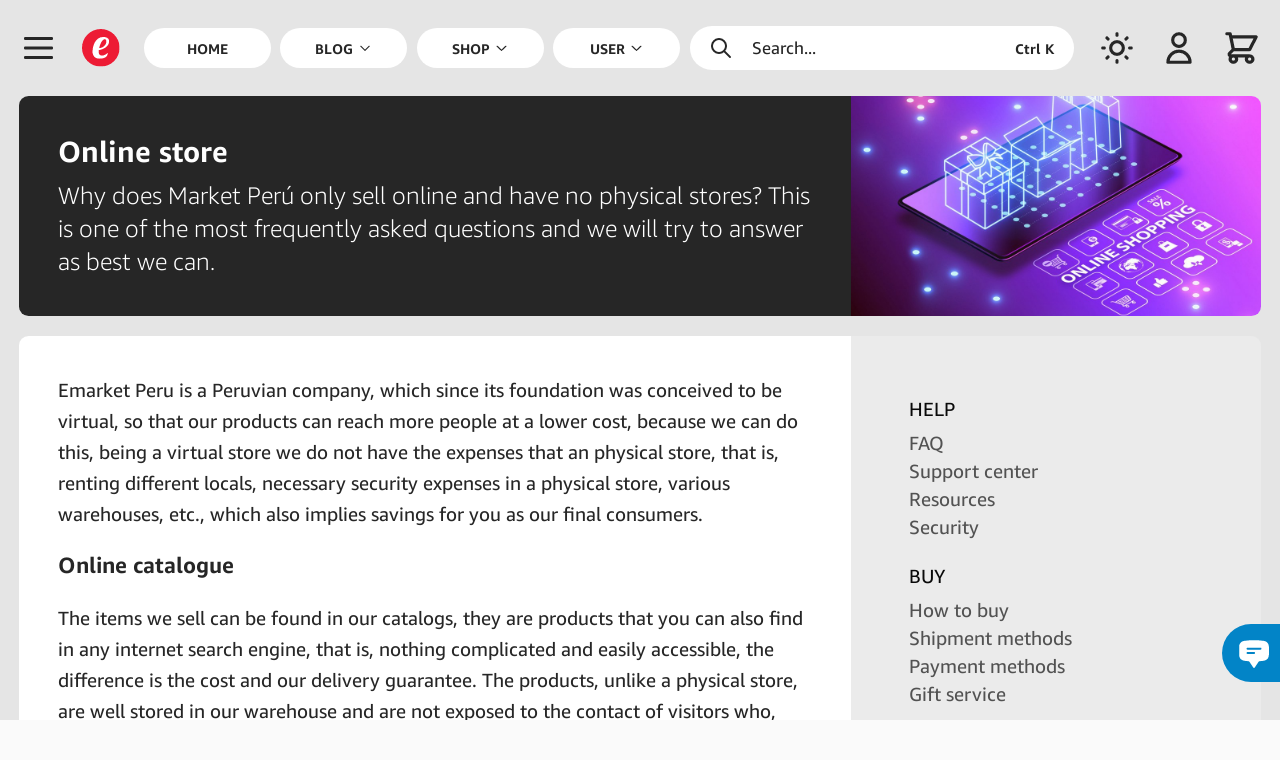

--- FILE ---
content_type: text/html; charset=UTF-8
request_url: https://emarket.pe/en/company/online-store
body_size: 171161
content:
<!doctype html>


<html lang="en">
    <head>
    <meta charset="utf-8">



<meta name="viewport" content="width=device-width,initial-scale=1.0,minimum-scale=1.0,maximum-scale=6">



    <title>Online store | eMarket Perú</title>



<meta name="csrf-token" content="X4Kw731sRihIO6PU0uRYaxZtEUl3VSTHAoWnksAn">



<meta name="description" content="Why does Market Perú only sell online and have no physical stores? This is one of the most frequently asked questions and we will try to answer as best we can.">



    <link rel="canonical" href="https://emarket.pe/en/company/online-store"/>



    <link rel="alternate" hreflang="en" href="https://emarket.pe/en/company/online-store">
    <link rel="alternate" hreflang="es" href="https://emarket.pe/empresa/tienda-en-linea">
    <link rel="alternate" hreflang="it" href="https://emarket.pe/it/azienda/negozio-online">
    <link rel="dns-prefetch" href="https://content.emarket.pe">
<link rel="dns-prefetch" href="https://emarket.pe">



<link rel="preload" as="style" href="https://emarket.pe/frontend/assets/main.B8V4S3FS.css" /><link rel="stylesheet" href="https://emarket.pe/frontend/assets/main.B8V4S3FS.css" data-navigate-track="reload" />


<link rel="preload" href="https://content.emarket.pe/common/images/website/logo.svg" as="image" type="image/svg+xml">
     

               <link rel="preload" href="https://content.emarket.pe/common/fonts/ember/ember-bold.woff2" as="font" type="font/woff2" crossorigin="crossorigin">
     

               <link rel="preload" href="https://content.emarket.pe/common/fonts/ember/ember-light.woff2" as="font" type="font/woff2" crossorigin="crossorigin">
     

               <link rel="preload" href="https://content.emarket.pe/common/fonts/ember/ember-regular.woff2" as="font" type="font/woff2" crossorigin="crossorigin">
     



     <link rel="preload" href="https://emarket.pe/tracker/matomo.js" as="script" type="application/javascript">



<link href="https://content.emarket.pe/common/images/website/logo.svg" type="image/svg+xml" rel="shortcut icon">



<link rel="search" type="application/opensearchdescription+xml" title="eMarket Perú" href="/opensearch.xml"/>    <meta name="msvalidate.01" content="A1BFAE8063D6A583E6AB0F012AB9DB7D"/>
<meta name="facebook-domain-verification" content="odkxf92s6nohstwptps2tmcnu2eawc"/>    <link rel="icon" href="https://content.emarket.pe/common/images/website/icon-pwa-512x512.png" sizes="512x512">



<meta name="theme-color" content="#1f2937">



<meta name="application-name" content="eMarket Perú">
<meta name="mobile-web-app-capable" content="yes">



<meta name="apple-mobile-web-app-capable" content="yes">
<meta name="apple-mobile-web-app-status-bar-style" content="black">
<meta name="apple-mobile-web-app-title" content="eMarket Perú">

<link rel="apple-touch-icon" href="https://content.emarket.pe/common/images/website/icon-512x512.png">



<link href="https://content.emarket.pe/common/images/website/splash-640x1136.png" media="(device-width:  320px) and (device-height:  568px) and (-webkit-device-pixel-ratio: 2)" rel="apple-touch-startup-image"/>
<link href="https://content.emarket.pe/common/images/website/splash-750x1334.png" media="(device-width:  375px) and (device-height:  667px) and (-webkit-device-pixel-ratio: 2)" rel="apple-touch-startup-image"/>
<link href="https://content.emarket.pe/common/images/website/splash-1242x2208.png" media="(device-width:  621px) and (device-height: 1104px) and (-webkit-device-pixel-ratio: 3)" rel="apple-touch-startup-image"/>
<link href="https://content.emarket.pe/common/images/website/splash-1125x2436.png" media="(device-width:  375px) and (device-height:  812px) and (-webkit-device-pixel-ratio: 3)" rel="apple-touch-startup-image"/>
<link href="https://content.emarket.pe/common/images/website/splash-828x1792.png" media="(device-width:  414px) and (device-height:  896px) and (-webkit-device-pixel-ratio: 2)" rel="apple-touch-startup-image"/>
<link href="https://content.emarket.pe/common/images/website/splash-1242x2688.png" media="(device-width:  414px) and (device-height:  896px) and (-webkit-device-pixel-ratio: 3)" rel="apple-touch-startup-image"/>
<link href="https://content.emarket.pe/common/images/website/splash-1536x2048.png" media="(device-width:  768px) and (device-height: 1024px) and (-webkit-device-pixel-ratio: 2)" rel="apple-touch-startup-image"/>
<link href="https://content.emarket.pe/common/images/website/splash-1668x2224.png" media="(device-width:  834px) and (device-height: 1112px) and (-webkit-device-pixel-ratio: 2)" rel="apple-touch-startup-image"/>
<link href="https://content.emarket.pe/common/images/website/splash-1668x2388.png" media="(device-width:  834px) and (device-height: 1194px) and (-webkit-device-pixel-ratio: 2)" rel="apple-touch-startup-image"/>
<link href="https://content.emarket.pe/common/images/website/splash-2048x2732.png" media="(device-width: 1024px) and (device-height: 1366px) and (-webkit-device-pixel-ratio: 2)" rel="apple-touch-startup-image"/>



<meta name="msapplication-TileColor" content="#ffffff">
<meta name="msapplication-TileImage" content="https://content.emarket.pe/common/images/website/icon-512x512.png">    <meta property="fb:app_id" content="1063017367452326"/>
<meta property="og:site_name" content="eMarket Perú"/>
<meta property="og:type" content="website"/>



    <meta property="og:title" content="Online store | eMarket Perú"/>



    <meta property="og:description" content="Why does Market Perú only sell online and have no physical stores? This is one of the most frequently asked questions and we will try to answer as best we can."/>



<meta property="og:url" content="https://emarket.pe/en/company/online-store"/>



    <meta property="og:image" content="https://content.emarket.pe/common/collections/standard/c9/de/c9deebdf-abc7-4ae2-9923-d6d29a74d651.jpg"/>



<meta name="twitter:card" content="summary_large_image"/>



    <meta name="twitter:title" content="Online store | eMarket Perú"/>



    <meta name="twitter:description" content="Why does Market Perú only sell online and have no physical stores? This is one of the most frequently asked questions and we will try to answer as best we can."/>



    <meta name="twitter:image" content="https://content.emarket.pe/common/collections/standard/c9/de/c9deebdf-abc7-4ae2-9923-d6d29a74d651.jpg"/>
    <script>

    if (typeof localStorage !== 'undefined')
    {
        if (localStorage.getItem('emarket.theme.mode') === 'dark')
        {
            document.documentElement.classList.add('dark');
        }
    }

</script>



<script>
var _paq = window._paq = window._paq || [];
_paq.push(['trackPageView']);
_paq.push(['enableLinkTracking']);
(function() {
	var u='https://emarket.pe/tracker/';
	_paq.push(['setTrackerUrl', u+'matomo.php']);
	_paq.push(['setSiteId','1']);
	var d=document, g=d.createElement('script'), s=d.getElementsByTagName('script')[0];
	g.async=true; g.src=u+'matomo.js'; s.parentNode.insertBefore(g,s);
})();
</script>



<!-- Livewire Styles --><style >[wire\:loading][wire\:loading], [wire\:loading\.delay][wire\:loading\.delay], [wire\:loading\.inline-block][wire\:loading\.inline-block], [wire\:loading\.inline][wire\:loading\.inline], [wire\:loading\.block][wire\:loading\.block], [wire\:loading\.flex][wire\:loading\.flex], [wire\:loading\.table][wire\:loading\.table], [wire\:loading\.grid][wire\:loading\.grid], [wire\:loading\.inline-flex][wire\:loading\.inline-flex] {display: none;}[wire\:loading\.delay\.none][wire\:loading\.delay\.none], [wire\:loading\.delay\.shortest][wire\:loading\.delay\.shortest], [wire\:loading\.delay\.shorter][wire\:loading\.delay\.shorter], [wire\:loading\.delay\.short][wire\:loading\.delay\.short], [wire\:loading\.delay\.default][wire\:loading\.delay\.default], [wire\:loading\.delay\.long][wire\:loading\.delay\.long], [wire\:loading\.delay\.longer][wire\:loading\.delay\.longer], [wire\:loading\.delay\.longest][wire\:loading\.delay\.longest] {display: none;}[wire\:offline][wire\:offline] {display: none;}[wire\:dirty]:not(textarea):not(input):not(select) {display: none;}:root {--livewire-progress-bar-color: #2299dd;}[x-cloak] {display: none !important;}</style>
<script data-navigate-once="true">window.livewireScriptConfig = {"csrf":"X4Kw731sRihIO6PU0uRYaxZtEUl3VSTHAoWnksAn","uri":"\/frontend\/livewire\/update","progressBar":"","nonce":""};</script> 



<link rel="modulepreload" href="https://emarket.pe/frontend/assets/main.4iqbppLq.js" /><script type="module" src="https://emarket.pe/frontend/assets/main.4iqbppLq.js" data-navigate-track="reload"></script>



<script async src="https://www.googletagmanager.com/gtag/js?id=AW-752925009">
</script>
<script>
  window.dataLayer = window.dataLayer || [];
  function gtag(){dataLayer.push(arguments);}
  gtag('js', new Date());

  gtag('config', 'AW-752925009');
</script>


</head>    <body class="" x-data="main" x-bind="bind">
    <div id="app">
    <div id="page" class="block ">
    <div id="page:head" x-data="head">
        <div id="page:head:main" class="custom-theme-one px-2 w-full fixed top-0 inset-x-0 z-20 md:px-4 hd:w-screen">
            <header id="page:head:wrap" class="flex relative items-center mx-auto max-w-screen-xl">
    <div id="head:icon" class="w-8 h-16 flex flex-shrink-0 items-center overflow-hidden sm:w-12 sm:h-20 hd:w-[3.25rem]" x-data="head_icon">
    <div class="relative flex items-center cursor-pointer">
    <div class="flex items-center cursor-pointer" @click.stop="openMenu">
    <span class="inline-block align-middle w-5 h-5 mb:w-6 mb:h-6 sm:w-8 sm:h-8">
    <svg class="w-full" fill="none" stroke-linecap="round" stroke-linejoin="round" stroke-width="2" viewBox="0 0 24 24" stroke="currentColor"><path d="M4 6h16M4 12h16M4 18h16"></path></svg></span></div></div></div>    <div id="head:logo" class="w-8 h-16 hidden flex-shrink-0 items-center justify-start mb:flex sm:w-12 sm:h-20 hd:w-[3.25rem]">
    <a href="https://emarket.pe/en" class="custom-disable-tap w-5 h-5 sm:w-8 sm:h-8">
    <img src="https://content.emarket.pe/common/images/website/logo.svg" alt="EMK"/>
</a></div>    <div id="head:menu" class="h-20 hidden flex-1 items-center font-medium st:flex">
    <div id="head:menu:wrap" class="pr-2 w-full h-full mx-auto flex items-center">
    <nav id="head:menu:navs" class="w-full h-full flex space-x-2 flex-wrap-reverse items-center text-xs text-center font-bold uppercase">

            <div class="flex h-full flex-1 shrink-0 relative items-center">
        <a class="flex w-full h-full items-center focus:outline-none" href="https://emarket.pe/en" >
    <span class="w-full py-2 px-5 flex items-center justify-center bg-white rounded-full dark:bg-neutral-800">
        <span>Home</span>            </span>
</a>    </div>

            <div id="head:blog" class="flex h-full flex-1 shrink-0 relative items-center" x-data="head_menu('blog')" x-bind="bind">
        <a class="flex w-full h-full items-center focus:outline-none" href="https://emarket.pe/en/blog" >
    <span class="w-full py-2 px-5 flex items-center justify-center bg-white rounded-full dark:bg-neutral-800">
        <span>Blog</span>        <span class="ml-1 flex items-center">
        <span class="inline-block align-middle w-3 h-3">
    <svg class="w-full" fill="none" stroke-linecap="round" stroke-linejoin="round" stroke-width="2" viewBox="0 0 24 24" stroke="currentColor"><path d="M19 9l-7 7-7-7"></path></svg></span>    </span>

    </span>
</a>    </div>

            <div id="head:cate" class="flex h-full flex-1 shrink-0 relative items-center" x-data="head_menu('shop')" x-bind="bind">
        <a class="flex w-full h-full items-center focus:outline-none" href="https://emarket.pe/en/shop" >
    <span class="w-full py-2 px-5 flex items-center justify-center bg-white rounded-full dark:bg-neutral-800">
        <span>Shop</span>        <span class="ml-1 flex items-center">
        <span class="inline-block align-middle w-3 h-3">
    <svg class="w-full" fill="none" stroke-linecap="round" stroke-linejoin="round" stroke-width="2" viewBox="0 0 24 24" stroke="currentColor"><path d="M19 9l-7 7-7-7"></path></svg></span>    </span>

    </span>
</a>    </div>

            <div id="head:user" class="flex h-full flex-1 shrink-0 relative items-center" x-data="head_menu('user')" x-bind="bind">
        <a class="flex w-full h-full items-center focus:outline-none" href="https://emarket.pe/en" >
    <span class="w-full py-2 px-5 flex items-center justify-center bg-white rounded-full dark:bg-neutral-800">
        <span>User</span>        <span class="ml-1 flex items-center">
        <span class="inline-block align-middle w-3 h-3">
    <svg class="w-full" fill="none" stroke-linecap="round" stroke-linejoin="round" stroke-width="2" viewBox="0 0 24 24" stroke="currentColor"><path d="M19 9l-7 7-7-7"></path></svg></span>    </span>

    </span>
</a>    </div>

            <div id="head:lang" class="flex h-full flex-1 shrink-0 relative items-center" x-data="head_menu('lang')" x-bind="bind">
        <a class="flex w-full h-full items-center focus:outline-none" href="https://emarket.pe/en" >
    <span class="w-full py-2 px-5 flex items-center justify-center bg-white rounded-full dark:bg-neutral-800">
        <span>Languages</span>        <span class="ml-1 flex items-center">
        <span class="inline-block align-middle w-3 h-3">
    <svg class="w-full" fill="none" stroke-linecap="round" stroke-linejoin="round" stroke-width="2" viewBox="0 0 24 24" stroke="currentColor"><path d="M19 9l-7 7-7-7"></path></svg></span>    </span>

    </span>
</a>    </div>

    
</nav></div></div>    <div id="head:find" class="h-16 flex flex-1 flex-shrink-0 items-center justify-center sm:h-20 hd:max-w-[20rem]">
    <div class="custom-theme-search w-full flex items-center cursor-pointer select-none rounded-full" x-data="head_find" x-bind="bind">
    <div class="py-2 px-4 w-full flex items-center text-sm cursor-pointer select-none space-x-4" @click.stop="toogleSearch">
    <span class="inline-block align-middle w-5 h-5">
    <svg class="w-full" fill="none" stroke-linecap="round" stroke-linejoin="round" stroke-width="2" viewBox="0 0 24 24" stroke="currentColor"><path d="M21 21l-6-6m2-5a7 7 0 11-14 0 7 7 0 0114 0z"></path></svg></span>    <span class="flex-1">Search...</span>
    <span class="hidden ms:flex text-xs font-bold justify-self-end">Ctrl K</span>
</div></div></div>    <div id="head:mode" class="w-8 h-16 flex flex-shrink-0 items-center justify-end sm:w-12 sm:h-20 hd:w-[3.25rem]">
    <div class="flex items-center cursor-pointer select-none" x-data="head_mode">
    <div class="flex items-center cursor-pointer select-none" x-bind="bind">
    <span class="inline-block align-middle w-5 h-5 mb:w-6 mb:h-6 sm:w-8 sm:h-8 custom-theme-dark-no">
    <svg class="w-full" fill="none" stroke-linecap="round" stroke-linejoin="round" stroke-width="2" viewBox="0 0 24 24" stroke="currentColor"><path d="M12 3v1m0 16v1m9-9h-1M4 12H3m15.364 6.364l-.707-.707M6.343 6.343l-.707-.707m12.728 0l-.707.707M6.343 17.657l-.707.707M16 12a4 4 0 11-8 0 4 4 0 018 0z"></path></svg></span>    <span class="inline-block align-middle w-5 h-5 mb:w-6 mb:h-6 sm:w-8 sm:h-8 custom-theme-dark-si">
    <svg class="w-full" fill="none" stroke-linecap="round" stroke-linejoin="round" stroke-width="2" viewBox="0 0 24 24" stroke="currentColor"><path d="M20.354 15.354A9 9 0 018.646 3.646 9.003 9.003 0 0012 21a9.003 9.003 0 008.354-5.646z"></path></svg></span></div></div></div>    <div id="head:area" class="w-8 h-16 hidden flex-shrink-0 items-center justify-end mb:flex sm:w-12 sm:h-20 hd:w-[3.25rem]">
    <div class="flex items-center cursor-pointer select-none" x-data="head_area">
    <div class="flex items-center cursor-pointer select-none" x-bind="bind">

            <span class="inline-block align-middle w-5 h-5 mb:w-6 mb:h-6 sm:w-8 sm:h-8">
    <svg class="w-full" fill="none" stroke-linecap="round" stroke-linejoin="round" stroke-width="2" viewBox="0 0 24 24" stroke="currentColor"><path d="M16 7a4 4 0 11-8 0 4 4 0 018 0zM12 14a7 7 0 00-7 7h14a7 7 0 00-7-7z"></path></svg></span>    
</div></div></div>    <div id="head:shop" class="w-8 h-16 flex flex-shrink-0 items-center justify-end sm:w-12 sm:h-20 hd:w-[3.25rem]" x-data="head_shop">
        <div id="head:shop:wrap" class="relative flex items-center cursor-pointer" x-bind="bind">
    <div id="head:shop:icon" class="flex items-center">
    <div id="head:shop:cart" class="flex items-center cursor-pointer select-none">
    <span class="inline-block align-middle w-5 h-5 mb:w-6 mb:h-6 sm:w-8 sm:h-8" id="head:shop:cart:icon">
    <svg class="w-full" fill="none" stroke-linecap="round" stroke-linejoin="round" stroke-width="2" viewBox="0 0 24 24" stroke="currentColor"><path d="M3 3h2l.4 2M7 13h10l4-8H5.4M7 13L5.4 5M7 13l-2.293 2.293c-.63.63-.184 1.707.707 1.707H17m0 0a2 2 0 100 4 2 2 0 000-4zm-8 2a2 2 0 11-4 0 2 2 0 014 0z"></path></svg></span></div>    <div id="head:shop:wire">
    <div wire:snapshot="{&quot;data&quot;:[],&quot;memo&quot;:{&quot;id&quot;:&quot;I9t76ZqeCP2nYVD6tTW9&quot;,&quot;name&quot;:&quot;frontend.cart.counter&quot;,&quot;path&quot;:&quot;en\/company\/online-store&quot;,&quot;method&quot;:&quot;GET&quot;,&quot;children&quot;:[],&quot;scripts&quot;:[],&quot;assets&quot;:[],&quot;errors&quot;:[],&quot;locale&quot;:&quot;en&quot;},&quot;checksum&quot;:&quot;f6a9d42d5ed5177c99ff58ec8a35449d1093df9930f2220a2263f6863b59a556&quot;}" wire:effects="{&quot;listeners&quot;:[&quot;@:livewire:delete:cart&quot;,&quot;@:livewire:update:cart&quot;]}" wire:id="I9t76ZqeCP2nYVD6tTW9" id="head:shop:wire:wrap" @sidebar-cart-false="$store.common.setCart(false)" @sidebar-cart-true="$store.common.setCart(true)">
    <!--[if BLOCK]><![endif]--><!--[if ENDBLOCK]><![endif]--></div></div></div></div>    </div>

</header>        </div>
    </div>

    <div id="page:body" x-data="body">

    <div id="page:body:main" class="custom-theme-one w-full flex leading-relaxed hd:w-screen">
        <div id="page:menu" class="z-30 flex-shrink-0" x-data="menu">
    <div wire:snapshot="{&quot;data&quot;:{&quot;languages&quot;:[{&quot;languages&quot;:[{&quot;auth&quot;:true,&quot;guest&quot;:true,&quot;active&quot;:true,&quot;blank&quot;:false,&quot;icon&quot;:&quot;globe-alt&quot;,&quot;label&quot;:&quot;labels.language&quot;,&quot;link&quot;:&quot;https:\/\/emarket.pe\/en\/company\/online-store&quot;,&quot;items&quot;:[[[{&quot;auth&quot;:true,&quot;guest&quot;:true,&quot;blank&quot;:false,&quot;label&quot;:&quot;English&quot;,&quot;link&quot;:&quot;https:\/\/emarket.pe\/en\/company\/online-store&quot;},{&quot;s&quot;:&quot;arr&quot;}],[{&quot;auth&quot;:true,&quot;guest&quot;:true,&quot;blank&quot;:false,&quot;label&quot;:&quot;Espa\u00f1ol&quot;,&quot;link&quot;:&quot;https:\/\/emarket.pe\/empresa\/tienda-en-linea&quot;},{&quot;s&quot;:&quot;arr&quot;}],[{&quot;auth&quot;:true,&quot;guest&quot;:true,&quot;blank&quot;:false,&quot;label&quot;:&quot;Italiano&quot;,&quot;link&quot;:&quot;https:\/\/emarket.pe\/it\/azienda\/negozio-online&quot;},{&quot;s&quot;:&quot;arr&quot;}]],{&quot;s&quot;:&quot;arr&quot;}]},{&quot;s&quot;:&quot;arr&quot;}]},{&quot;s&quot;:&quot;arr&quot;}]},&quot;memo&quot;:{&quot;id&quot;:&quot;DjeBLGCYbhiSrj7VFgZ1&quot;,&quot;name&quot;:&quot;frontend.menu.main&quot;,&quot;path&quot;:&quot;en\/company\/online-store&quot;,&quot;method&quot;:&quot;GET&quot;,&quot;children&quot;:[],&quot;scripts&quot;:[],&quot;assets&quot;:[],&quot;errors&quot;:[],&quot;locale&quot;:&quot;en&quot;},&quot;checksum&quot;:&quot;7f146be0d21a344eaa9697afba1d4ab2060007541adc07b94199416b84a9dc97&quot;}" wire:effects="{&quot;listeners&quot;:[&quot;@:livewire:delete:order&quot;,&quot;@:livewire:update:order&quot;]}" wire:id="DjeBLGCYbhiSrj7VFgZ1" id="menu:main" class="custom-theme-menu pt-4 w-10/12 mb:w-3/4 xs:w-72 fixed inset-0 flex flex-col overflow-hidden text-sm mb:text-base" style="display:none" x-data="menu_side" x-bind="bind">

    <nav id="menu:main:logo" class="pr-4 pt-2 md:pt-0 whitespace-nowrap" x-bind="close">
    <div class="flex flex-col">
    <span class="group flex w-full items-center cursor-pointer">
    <div class="ml-0 sm:ml-[3px] md:ml-[8px] py-3 pl-5 xs:pl-8 sm:pl-5 md:pl-8 flex flex-shrink-0 items-center text-2xl text-center cursor-pointer">
    <img class="w-5 h-5" src="https://content.emarket.pe/common/images/website/logo.svg" alt="EMK">
</div>    <div class="py-3 pl-4 flex flex-1 flex-shrink-0 items-center">
    <div class="flex-1 flex-shrink-0 font-bold">
    <span>MARKET PERÚ</span>
</div>    <div class="w-10 flex items-center text-lg justify-center select-none">
    <span class="inline-block align-middle w-4 h-4">
    <svg class="w-full" fill="none" stroke-linecap="round" stroke-linejoin="round" stroke-width="2" viewBox="0 0 24 24" stroke="currentColor"><path d="M6 18L18 6M6 6l12 12"></path></svg></span></div></div></span></div></nav>    <!--[if BLOCK]><![endif]--><!--[if ENDBLOCK]><![endif]-->    <nav id="menu:main:mode" class="pr-4 whitespace-nowrap">
    <div class="flex flex-col">
    <span class="group flex w-full items-center cursor-pointer" x-data="mode" x-bind="bind">
    <div class="ml-0 py-2 pl-5 xs:pl-8 sm:pl-5 md:pl-8 flex flex-shrink-0 items-center text-2xl text-center text-sky-600 cursor-pointer sm:py-3 sm:ml-[3px] md:ml-[8px]">
    <span class="inline-block align-middle w-5 h-5 custom-theme-dark-si">
    <svg class="w-full" fill="none" stroke-linecap="round" stroke-linejoin="round" stroke-width="2" viewBox="0 0 24 24" stroke="currentColor"><path d="M20.354 15.354A9 9 0 018.646 3.646 9.003 9.003 0 0012 21a9.003 9.003 0 008.354-5.646z"></path></svg></span>    <span class="inline-block align-middle w-5 h-5 custom-theme-dark-no">
    <svg class="w-full" fill="none" stroke-linecap="round" stroke-linejoin="round" stroke-width="2" viewBox="0 0 24 24" stroke="currentColor"><path d="M12 3v1m0 16v1m9-9h-1M4 12H3m15.364 6.364l-.707-.707M6.343 6.343l-.707-.707m12.728 0l-.707.707M6.343 17.657l-.707.707M16 12a4 4 0 11-8 0 4 4 0 018 0z"></path></svg></span></div>    <div class="py-2 pl-4 flex flex-1 flex-shrink-0 items-center sm:py-3">
    <div class="flex-1 flex-shrink-0">
    <span class="custom-theme-dark-si">Light theme</span>
    <span class="custom-theme-dark-no">Dark theme</span>
</div>    <div class="w-10 flex items-center text-lg justify-center select-none">
    <span class="inline-block align-middle w-4 h-4">
    <svg class="w-full" fill="none" stroke-linecap="round" stroke-linejoin="round" stroke-width="2" viewBox="0 0 24 24" stroke="currentColor"><path d="M9 5l7 7-7 7"></path></svg></span></div></div></span></div></nav>    <nav id="menu:main:body" class="pr-4 overflow-hidden whitespace-nowrap">
    <div id="menu" class="custom-theme-scroll flex flex-col h-full overflow-auto overflow-x-hidden">

    <!--[if BLOCK]><![endif]-->        <div class="flex flex-col w-full items-center" x-data="menu_side_item">
    <!--[if BLOCK]><![endif]--><!--[if ENDBLOCK]><![endif]-->



<a class="flex w-full items-center" href="https://emarket.pe/en" >
    <div class="ml-0 sm:ml-[3px] md:ml-[8px] py-2 sm:py-3 pl-5 xs:pl-8 sm:pl-5 md:pl-8 flex flex-shrink-0 items-center text-2xl text-center font-medium">
    <span class="inline-block align-middle w-5 h-5">
    <svg class="w-full" fill="none" stroke-linecap="round" stroke-linejoin="round" stroke-width="2" viewBox="0 0 24 24" stroke="currentColor"><path d="M3 12l2-2m0 0l7-7 7 7M5 10v10a1 1 0 001 1h3m10-11l2 2m-2-2v10a1 1 0 01-1 1h-3m-6 0a1 1 0 001-1v-4a1 1 0 011-1h2a1 1 0 011 1v4a1 1 0 001 1m-6 0h6"></path></svg></span></div>    <div class="py-2 sm:py-3 pl-4 flex flex-1 flex-shrink-0 items-center">
    <div class="flex-1 flex-shrink-0">
    <span>Home</span>
</div>    <!--[if BLOCK]><![endif]-->
    <div class="w-10 flex items-center text-lg justify-center select-none">
        <span class="inline-block align-middle w-4 h-4">
    <svg class="w-full" fill="none" stroke-linecap="round" stroke-linejoin="round" stroke-width="2" viewBox="0 0 24 24" stroke="currentColor"><path d="M9 5l7 7-7 7"></path></svg></span>    </div>

<!--[if ENDBLOCK]><![endif]--></div></a>    <!--[if BLOCK]><![endif]--><!--[if ENDBLOCK]><![endif]--></div>            <div class="flex flex-col w-full items-center" x-data="menu_side_item">
    <!--[if BLOCK]><![endif]--><!--[if ENDBLOCK]><![endif]-->



<a class="flex w-full items-center" href="https://emarket.pe/en/blog" >
    <div class="ml-0 sm:ml-[3px] md:ml-[8px] py-2 sm:py-3 pl-5 xs:pl-8 sm:pl-5 md:pl-8 flex flex-shrink-0 items-center text-2xl text-center font-medium">
    <span class="inline-block align-middle w-5 h-5">
    <svg class="w-full" fill="none" stroke-linecap="round" stroke-linejoin="round" stroke-width="2" viewBox="0 0 24 24" stroke="currentColor">
    <path d="M7 8h10M7 12h4m1 8l-4-4H5a2 2 0 01-2-2V6a2 2 0 012-2h14a2 2 0 012 2v8a2 2 0 01-2 2h-3l-4 4z"/>
</svg></span></div>    <div class="py-2 sm:py-3 pl-4 flex flex-1 flex-shrink-0 items-center">
    <div class="flex-1 flex-shrink-0">
    <span>Blog</span>
</div>    <!--[if BLOCK]><![endif]-->
    <div class="w-10 flex items-center text-lg justify-center select-none" @click.stop.prevent="toogle">
        <span class="inline-block align-middle w-4 h-4">
    <svg class="w-full" fill="none" stroke-linecap="round" stroke-linejoin="round" stroke-width="2" viewBox="0 0 24 24" stroke="currentColor"><path d="M12 4v16m8-8H4"></path></svg></span>    </div>



<!--[if ENDBLOCK]><![endif]--></div></a>    <!--[if BLOCK]><![endif]-->
    <div class="custom-theme-secondary flex w-full" x-show="open" x-transition.opacity.duration.300ms>
        <div class="ml-0 sm:ml-[3px] md:ml-[8px] pl-5 xs:pl-8 sm:pl-5 md:pl-8 flex flex-shrink-0 text-2xl text-center items-center text-transparent">
    <span class="inline-block align-middle w-5 h-5">
    <svg class="w-full" fill="none" stroke-linecap="round" stroke-linejoin="round" stroke-width="2" viewBox="0 0 24 24" stroke="currentColor"><path d="M4 6h16M4 12h16M4 18h16"></path></svg></span></div>        <div class="pl-4 flex-1 flex-shrink-0 text-sm">
    <div class="w-full flex flex-col">

    <!--[if BLOCK]><![endif]-->        <div class="flex w-full items-center">
    <div class="flex-1 flex-shrink-0">
    <a class="py-1 block" href="https://emarket.pe/en/blog/category/sport" >
    <span>Sport</span>
</a></div></div>            <div class="flex w-full items-center">
    <div class="flex-1 flex-shrink-0">
    <a class="py-1 block" href="https://emarket.pe/en/blog/category/folklore" >
    <span>Folklore</span>
</a></div></div>            <div class="flex w-full items-center">
    <div class="flex-1 flex-shrink-0">
    <a class="py-1 block" href="https://emarket.pe/en/blog/category/gastronomy" >
    <span>Gastronomy</span>
</a></div></div>            <div class="flex w-full items-center">
    <div class="flex-1 flex-shrink-0">
    <a class="py-1 block" href="https://emarket.pe/en/blog/category/hobbies" >
    <span>Hobbies</span>
</a></div></div>            <div class="flex w-full items-center">
    <div class="flex-1 flex-shrink-0">
    <a class="py-1 block" href="https://emarket.pe/en/blog/category/music" >
    <span>Music</span>
</a></div></div>            <div class="flex w-full items-center">
    <div class="flex-1 flex-shrink-0">
    <a class="py-1 block" href="https://emarket.pe/en/blog/category/psychology" >
    <span>Psychology</span>
</a></div></div>            <div class="flex w-full items-center">
    <div class="flex-1 flex-shrink-0">
    <a class="py-1 block" href="https://emarket.pe/en/blog/category/health" >
    <span>Health &amp; Wellness</span>
</a></div></div>            <div class="flex w-full items-center">
    <div class="flex-1 flex-shrink-0">
    <a class="py-1 block" href="https://emarket.pe/en/blog/category/society" >
    <span>Society</span>
</a></div></div>            <div class="flex w-full items-center">
    <div class="flex-1 flex-shrink-0">
    <a class="py-1 block" href="https://emarket.pe/en/blog/category/technology" >
    <span>Technology</span>
</a></div></div>            <div class="flex w-full items-center">
    <div class="flex-1 flex-shrink-0">
    <a class="py-1 block" href="https://emarket.pe/en/blog/category/tourism" >
    <span>Tourism</span>
</a></div></div>            <div class="flex w-full items-center">
    <div class="flex-1 flex-shrink-0">
    <a class="py-1 block" href="https://emarket.pe/en/blog/category/webtech" >
    <span>Web technology</span>
</a></div></div>    <!--[if ENDBLOCK]><![endif]-->

</div></div>    </div>

<!--[if ENDBLOCK]><![endif]--></div>            <div class="flex flex-col w-full items-center" x-data="menu_side_item">
    <!--[if BLOCK]><![endif]--><!--[if ENDBLOCK]><![endif]-->



<a class="flex w-full items-center" href="https://emarket.pe/en/shop" >
    <div class="ml-0 sm:ml-[3px] md:ml-[8px] py-2 sm:py-3 pl-5 xs:pl-8 sm:pl-5 md:pl-8 flex flex-shrink-0 items-center text-2xl text-center font-medium">
    <span class="inline-block align-middle w-5 h-5">
    <svg class="w-full" fill="none" stroke-linecap="round" stroke-linejoin="round" stroke-width="2" viewBox="0 0 24 24" stroke="currentColor"><path d="M15 15l-2 5L9 9l11 4-5 2zm0 0l5 5M7.188 2.239l.777 2.897M5.136 7.965l-2.898-.777M13.95 4.05l-2.122 2.122m-5.657 5.656l-2.12 2.122"></path></svg></span></div>    <div class="py-2 sm:py-3 pl-4 flex flex-1 flex-shrink-0 items-center">
    <div class="flex-1 flex-shrink-0">
    <span>Products</span>
</div>    <!--[if BLOCK]><![endif]-->
    <div class="w-10 flex items-center text-lg justify-center select-none" @click.stop.prevent="toogle">
        <span class="inline-block align-middle w-4 h-4">
    <svg class="w-full" fill="none" stroke-linecap="round" stroke-linejoin="round" stroke-width="2" viewBox="0 0 24 24" stroke="currentColor"><path d="M12 4v16m8-8H4"></path></svg></span>    </div>



<!--[if ENDBLOCK]><![endif]--></div></a>    <!--[if BLOCK]><![endif]-->
    <div class="custom-theme-secondary flex w-full" x-show="open" x-transition.opacity.duration.300ms>
        <div class="ml-0 sm:ml-[3px] md:ml-[8px] pl-5 xs:pl-8 sm:pl-5 md:pl-8 flex flex-shrink-0 text-2xl text-center items-center text-transparent">
    <span class="inline-block align-middle w-5 h-5">
    <svg class="w-full" fill="none" stroke-linecap="round" stroke-linejoin="round" stroke-width="2" viewBox="0 0 24 24" stroke="currentColor"><path d="M4 6h16M4 12h16M4 18h16"></path></svg></span></div>        <div class="pl-4 flex-1 flex-shrink-0 text-sm">
    <div class="w-full flex flex-col">

    <!--[if BLOCK]><![endif]-->        <div class="flex w-full items-center">
    <div class="flex-1 flex-shrink-0">
    <a class="py-1 block" href="https://emarket.pe/en/shop/category/technology" >
    <span>Technology</span>
</a></div></div>            <div class="flex w-full items-center">
    <div class="flex-1 flex-shrink-0">
    <a class="py-1 block" href="https://emarket.pe/en/shop/category/collectibles/banpresto" >
    <span>Collectibles</span>
</a></div></div>            <div class="flex w-full items-center">
    <div class="flex-1 flex-shrink-0">
    <a class="py-1 block" href="https://emarket.pe/en/shop/category/technology/gaming" >
    <span>Gaming</span>
</a></div></div>            <div class="flex w-full items-center">
    <div class="flex-1 flex-shrink-0">
    <a class="py-1 block" href="https://emarket.pe/en/shop/category/collectibles/funko" >
    <span>Funko Pop</span>
</a></div></div>            <div class="flex w-full items-center">
    <div class="flex-1 flex-shrink-0">
    <a class="py-1 block" href="https://emarket.pe/en/shop/category/games-toys" >
    <span>Games &amp; Toys</span>
</a></div></div>            <div class="flex w-full items-center">
    <div class="flex-1 flex-shrink-0">
    <a class="py-1 block" href="https://emarket.pe/en/shop/category/stationery" >
    <span>Stationery</span>
</a></div></div>    <!--[if ENDBLOCK]><![endif]-->

</div></div>    </div>

<!--[if ENDBLOCK]><![endif]--></div>            <div class="flex flex-col w-full items-center" x-data="menu_side_item">
    <!--[if BLOCK]><![endif]--><!--[if ENDBLOCK]><![endif]-->



<a class="flex w-full items-center" href="https://emarket.pe/en/registration" >
    <div class="ml-0 sm:ml-[3px] md:ml-[8px] py-2 sm:py-3 pl-5 xs:pl-8 sm:pl-5 md:pl-8 flex flex-shrink-0 items-center text-2xl text-center font-medium">
    <span class="inline-block align-middle w-5 h-5">
    <svg class="w-full" fill="none" stroke-linecap="round" stroke-linejoin="round" stroke-width="2" viewBox="0 0 24 24" stroke="currentColor"><path d="M18 9v3m0 0v3m0-3h3m-3 0h-3m-2-5a4 4 0 11-8 0 4 4 0 018 0zM3 20a6 6 0 0112 0v1H3v-1z"></path></svg></span></div>    <div class="py-2 sm:py-3 pl-4 flex flex-1 flex-shrink-0 items-center">
    <div class="flex-1 flex-shrink-0">
    <span>Registration</span>
</div>    <!--[if BLOCK]><![endif]-->
    <div class="w-10 flex items-center text-lg justify-center select-none" @click.stop.prevent="toogle">
        <span class="inline-block align-middle w-4 h-4">
    <svg class="w-full" fill="none" stroke-linecap="round" stroke-linejoin="round" stroke-width="2" viewBox="0 0 24 24" stroke="currentColor"><path d="M12 4v16m8-8H4"></path></svg></span>    </div>



<!--[if ENDBLOCK]><![endif]--></div></a>    <!--[if BLOCK]><![endif]-->
    <div class="custom-theme-secondary flex w-full" x-show="open" x-transition.opacity.duration.300ms>
        <div class="ml-0 sm:ml-[3px] md:ml-[8px] pl-5 xs:pl-8 sm:pl-5 md:pl-8 flex flex-shrink-0 text-2xl text-center items-center text-transparent">
    <span class="inline-block align-middle w-5 h-5">
    <svg class="w-full" fill="none" stroke-linecap="round" stroke-linejoin="round" stroke-width="2" viewBox="0 0 24 24" stroke="currentColor"><path d="M4 6h16M4 12h16M4 18h16"></path></svg></span></div>        <div class="pl-4 flex-1 flex-shrink-0 text-sm">
    <div class="w-full flex flex-col">

    <!--[if BLOCK]><![endif]-->        <div class="flex w-full items-center">
    <div class="flex-1 flex-shrink-0">
    <a class="py-1 block" href="https://emarket.pe/en/authentication" >
    <span>Login</span>
</a></div></div>            <div class="flex w-full items-center">
    <div class="flex-1 flex-shrink-0">
    <a class="py-1 block" href="https://emarket.pe/en/registration" >
    <span>Registration</span>
</a></div></div>            <div class="flex w-full items-center">
    <div class="flex-1 flex-shrink-0">
    <a class="py-1 block" href="https://emarket.pe/en/authentication/password" >
    <span>Password recovery</span>
</a></div></div>    <!--[if ENDBLOCK]><![endif]-->

</div></div>    </div>

<!--[if ENDBLOCK]><![endif]--></div>            <div class="flex flex-col w-full items-center" x-data="menu_side_item">
    <!--[if BLOCK]><![endif]--><!--[if ENDBLOCK]><![endif]-->



<a class="flex w-full items-center" href="https://emarket.pe/en/help" >
    <div class="ml-0 sm:ml-[3px] md:ml-[8px] py-2 sm:py-3 pl-5 xs:pl-8 sm:pl-5 md:pl-8 flex flex-shrink-0 items-center text-2xl text-center font-medium">
    <span class="inline-block align-middle w-5 h-5">
    <svg class="w-full" fill="none" stroke-linecap="round" stroke-linejoin="round" stroke-width="2" viewBox="0 0 24 24" stroke="currentColor"><path d="M7 11.5V14m0-2.5v-6a1.5 1.5 0 113 0m-3 6a1.5 1.5 0 00-3 0v2a7.5 7.5 0 0015 0v-5a1.5 1.5 0 00-3 0m-6-3V11m0-5.5v-1a1.5 1.5 0 013 0v1m0 0V11m0-5.5a1.5 1.5 0 013 0v3m0 0V11"></path></svg></span></div>    <div class="py-2 sm:py-3 pl-4 flex flex-1 flex-shrink-0 items-center">
    <div class="flex-1 flex-shrink-0">
    <span>Help</span>
</div>    <!--[if BLOCK]><![endif]-->
    <div class="w-10 flex items-center text-lg justify-center select-none" @click.stop.prevent="toogle">
        <span class="inline-block align-middle w-4 h-4">
    <svg class="w-full" fill="none" stroke-linecap="round" stroke-linejoin="round" stroke-width="2" viewBox="0 0 24 24" stroke="currentColor"><path d="M12 4v16m8-8H4"></path></svg></span>    </div>



<!--[if ENDBLOCK]><![endif]--></div></a>    <!--[if BLOCK]><![endif]-->
    <div class="custom-theme-secondary flex w-full" x-show="open" x-transition.opacity.duration.300ms>
        <div class="ml-0 sm:ml-[3px] md:ml-[8px] pl-5 xs:pl-8 sm:pl-5 md:pl-8 flex flex-shrink-0 text-2xl text-center items-center text-transparent">
    <span class="inline-block align-middle w-5 h-5">
    <svg class="w-full" fill="none" stroke-linecap="round" stroke-linejoin="round" stroke-width="2" viewBox="0 0 24 24" stroke="currentColor"><path d="M4 6h16M4 12h16M4 18h16"></path></svg></span></div>        <div class="pl-4 flex-1 flex-shrink-0 text-sm">
    <div class="w-full flex flex-col">

    <!--[if BLOCK]><![endif]-->        <div class="flex w-full items-center">
    <div class="flex-1 flex-shrink-0">
    <a class="py-1 block" href="https://emarket.pe/en/company/faq" >
    <span>FAQ</span>
</a></div></div>            <div class="flex w-full items-center">
    <div class="flex-1 flex-shrink-0">
    <a class="py-1 block" href="https://emarket.pe/en/shop/informations/howto" >
    <span>How to buy</span>
</a></div></div>            <div class="flex w-full items-center">
    <div class="flex-1 flex-shrink-0">
    <a class="py-1 block" href="https://emarket.pe/en/shop/informations/shipment" >
    <span>Shipment methods</span>
</a></div></div>            <div class="flex w-full items-center">
    <div class="flex-1 flex-shrink-0">
    <a class="py-1 block" href="https://emarket.pe/en/shop/informations/payment" >
    <span>Payment methods</span>
</a></div></div>            <div class="flex w-full items-center">
    <div class="flex-1 flex-shrink-0">
    <a class="py-1 block" href="https://emarket.pe/en/security" >
    <span>Security tips</span>
</a></div></div>            <div class="flex w-full items-center">
    <div class="flex-1 flex-shrink-0">
    <a class="py-1 block" href="https://emarket.pe/en/authentication/password" >
    <span>Password recovery</span>
</a></div></div>    <!--[if ENDBLOCK]><![endif]-->

</div></div>    </div>

<!--[if ENDBLOCK]><![endif]--></div>            <div class="flex flex-col w-full items-center" x-data="menu_side_item">
    <!--[if BLOCK]><![endif]--><!--[if ENDBLOCK]><![endif]-->



<a class="flex w-full items-center" href="https://emarket.pe/en/company/about" >
    <div class="ml-0 sm:ml-[3px] md:ml-[8px] py-2 sm:py-3 pl-5 xs:pl-8 sm:pl-5 md:pl-8 flex flex-shrink-0 items-center text-2xl text-center font-medium">
    <span class="inline-block align-middle w-5 h-5">
    <svg class="w-full" fill="none" stroke-linecap="round" stroke-linejoin="round" stroke-width="2" viewBox="0 0 24 24" stroke="currentColor"><path d="M8 14v3m4-3v3m4-3v3M3 21h18M3 10h18M3 7l9-4 9 4M4 10h16v11H4V10z"></path></svg></span></div>    <div class="py-2 sm:py-3 pl-4 flex flex-1 flex-shrink-0 items-center">
    <div class="flex-1 flex-shrink-0">
    <span>Company</span>
</div>    <!--[if BLOCK]><![endif]-->
    <div class="w-10 flex items-center text-lg justify-center select-none" @click.stop.prevent="toogle">
        <span class="inline-block align-middle w-4 h-4">
    <svg class="w-full" fill="none" stroke-linecap="round" stroke-linejoin="round" stroke-width="2" viewBox="0 0 24 24" stroke="currentColor"><path d="M12 4v16m8-8H4"></path></svg></span>    </div>



<!--[if ENDBLOCK]><![endif]--></div></a>    <!--[if BLOCK]><![endif]-->
    <div class="custom-theme-secondary flex w-full" x-show="open" x-transition.opacity.duration.300ms>
        <div class="ml-0 sm:ml-[3px] md:ml-[8px] pl-5 xs:pl-8 sm:pl-5 md:pl-8 flex flex-shrink-0 text-2xl text-center items-center text-transparent">
    <span class="inline-block align-middle w-5 h-5">
    <svg class="w-full" fill="none" stroke-linecap="round" stroke-linejoin="round" stroke-width="2" viewBox="0 0 24 24" stroke="currentColor"><path d="M4 6h16M4 12h16M4 18h16"></path></svg></span></div>        <div class="pl-4 flex-1 flex-shrink-0 text-sm">
    <div class="w-full flex flex-col">

    <!--[if BLOCK]><![endif]-->        <div class="flex w-full items-center">
    <div class="flex-1 flex-shrink-0">
    <a class="py-1 block" href="https://emarket.pe/en/company/about" >
    <span>About</span>
</a></div></div>            <div class="flex w-full items-center">
    <div class="flex-1 flex-shrink-0">
    <a class="py-1 block" href="https://emarket.pe/en/company/contacts" >
    <span>Contacts</span>
</a></div></div>            <div class="flex w-full items-center">
    <div class="flex-1 flex-shrink-0">
    <a class="py-1 block" href="https://emarket.pe/en/legals/privacy-policy" >
    <span>Privacy</span>
</a></div></div>            <div class="flex w-full items-center">
    <div class="flex-1 flex-shrink-0">
    <a class="py-1 block" href="https://emarket.pe/en/legals/data-protection" >
    <span>Data protection</span>
</a></div></div>    <!--[if ENDBLOCK]><![endif]-->

</div></div>    </div>

<!--[if ENDBLOCK]><![endif]--></div>            <div class="flex flex-col w-full items-center" x-data="menu_side_item">
    <!--[if BLOCK]><![endif]--><!--[if ENDBLOCK]><![endif]-->



<a class="flex w-full items-center" href="https://emarket.pe/en/youtube" target="_blank">
    <div class="ml-0 sm:ml-[3px] md:ml-[8px] py-2 sm:py-3 pl-5 xs:pl-8 sm:pl-5 md:pl-8 flex flex-shrink-0 items-center text-2xl text-center font-medium">
    <span class="inline-block align-middle w-5 h-5">
    <svg class="w-full" fill="none" stroke-linecap="round" stroke-linejoin="round" stroke-width="2" viewBox="0 0 24 24" stroke="currentColor"><path d="M8 12h.01M12 12h.01M16 12h.01M21 12c0 4.418-4.03 8-9 8a9.863 9.863 0 01-4.255-.949L3 20l1.395-3.72C3.512 15.042 3 13.574 3 12c0-4.418 4.03-8 9-8s9 3.582 9 8z"></path></svg></span></div>    <div class="py-2 sm:py-3 pl-4 flex flex-1 flex-shrink-0 items-center">
    <div class="flex-1 flex-shrink-0">
    <span>Social networks</span>
</div>    <!--[if BLOCK]><![endif]-->
    <div class="w-10 flex items-center text-lg justify-center select-none" @click.stop.prevent="toogle">
        <span class="inline-block align-middle w-4 h-4">
    <svg class="w-full" fill="none" stroke-linecap="round" stroke-linejoin="round" stroke-width="2" viewBox="0 0 24 24" stroke="currentColor"><path d="M12 4v16m8-8H4"></path></svg></span>    </div>



<!--[if ENDBLOCK]><![endif]--></div></a>    <!--[if BLOCK]><![endif]-->
    <div class="custom-theme-secondary flex w-full" x-show="open" x-transition.opacity.duration.300ms>
        <div class="ml-0 sm:ml-[3px] md:ml-[8px] pl-5 xs:pl-8 sm:pl-5 md:pl-8 flex flex-shrink-0 text-2xl text-center items-center text-transparent">
    <span class="inline-block align-middle w-5 h-5">
    <svg class="w-full" fill="none" stroke-linecap="round" stroke-linejoin="round" stroke-width="2" viewBox="0 0 24 24" stroke="currentColor"><path d="M4 6h16M4 12h16M4 18h16"></path></svg></span></div>        <div class="pl-4 flex-1 flex-shrink-0 text-sm">
    <div class="w-full flex flex-col">

    <!--[if BLOCK]><![endif]-->        <div class="flex w-full items-center">
    <div class="flex-1 flex-shrink-0">
    <a class="py-1 block" href="https://emarket.pe/en/facebook" target="_blank">
    <span>Facebook</span>
</a></div></div>            <div class="flex w-full items-center">
    <div class="flex-1 flex-shrink-0">
    <a class="py-1 block" href="https://emarket.pe/en/instagram" target="_blank">
    <span>Instagram</span>
</a></div></div>            <div class="flex w-full items-center">
    <div class="flex-1 flex-shrink-0">
    <a class="py-1 block" href="https://emarket.pe/en/tiktok" target="_blank">
    <span>Tiktok</span>
</a></div></div>            <div class="flex w-full items-center">
    <div class="flex-1 flex-shrink-0">
    <a class="py-1 block" href="https://emarket.pe/en/twitter" target="_blank">
    <span>Twitter</span>
</a></div></div>            <div class="flex w-full items-center">
    <div class="flex-1 flex-shrink-0">
    <a class="py-1 block" href="https://emarket.pe/en/whatsapp" target="_blank">
    <span>WhatsApp</span>
</a></div></div>            <div class="flex w-full items-center">
    <div class="flex-1 flex-shrink-0">
    <a class="py-1 block" href="https://emarket.pe/en/youtube" target="_blank">
    <span>Youtube</span>
</a></div></div>    <!--[if ENDBLOCK]><![endif]-->

</div></div>    </div>

<!--[if ENDBLOCK]><![endif]--></div>            <div class="flex flex-col w-full items-center" x-data="menu_side_item">
    <!--[if BLOCK]><![endif]--><!--[if ENDBLOCK]><![endif]-->



<a class="flex w-full items-center" href="https://emarket.pe/en/company/online-store" >
    <div class="ml-0 sm:ml-[3px] md:ml-[8px] py-2 sm:py-3 pl-5 xs:pl-8 sm:pl-5 md:pl-8 flex flex-shrink-0 items-center text-2xl text-center font-medium">
    <span class="inline-block align-middle w-5 h-5">
    <svg class="w-full" fill="none" stroke-linecap="round" stroke-linejoin="round" stroke-width="2" viewBox="0 0 24 24" stroke="currentColor"><path d="M21 12a9 9 0 01-9 9m9-9a9 9 0 00-9-9m9 9H3m9 9a9 9 0 01-9-9m9 9c1.657 0 3-4.03 3-9s-1.343-9-3-9m0 18c-1.657 0-3-4.03-3-9s1.343-9 3-9m-9 9a9 9 0 019-9"></path></svg></span></div>    <div class="py-2 sm:py-3 pl-4 flex flex-1 flex-shrink-0 items-center">
    <div class="flex-1 flex-shrink-0">
    <span>Language</span>
</div>    <!--[if BLOCK]><![endif]-->
    <div class="w-10 flex items-center text-lg justify-center select-none" @click.stop.prevent="toogle">
        <span class="inline-block align-middle w-4 h-4">
    <svg class="w-full" fill="none" stroke-linecap="round" stroke-linejoin="round" stroke-width="2" viewBox="0 0 24 24" stroke="currentColor"><path d="M12 4v16m8-8H4"></path></svg></span>    </div>



<!--[if ENDBLOCK]><![endif]--></div></a>    <!--[if BLOCK]><![endif]-->
    <div class="custom-theme-secondary flex w-full" x-show="open" x-transition.opacity.duration.300ms>
        <div class="ml-0 sm:ml-[3px] md:ml-[8px] pl-5 xs:pl-8 sm:pl-5 md:pl-8 flex flex-shrink-0 text-2xl text-center items-center text-transparent">
    <span class="inline-block align-middle w-5 h-5">
    <svg class="w-full" fill="none" stroke-linecap="round" stroke-linejoin="round" stroke-width="2" viewBox="0 0 24 24" stroke="currentColor"><path d="M4 6h16M4 12h16M4 18h16"></path></svg></span></div>        <div class="pl-4 flex-1 flex-shrink-0 text-sm">
    <div class="w-full flex flex-col">

    <!--[if BLOCK]><![endif]-->        <div class="flex w-full items-center">
    <div class="flex-1 flex-shrink-0">
    <a class="py-1 block" href="https://emarket.pe/en/company/online-store" >
    <span>English</span>
</a></div></div>            <div class="flex w-full items-center">
    <div class="flex-1 flex-shrink-0">
    <a class="py-1 block" href="https://emarket.pe/empresa/tienda-en-linea" >
    <span>Español</span>
</a></div></div>            <div class="flex w-full items-center">
    <div class="flex-1 flex-shrink-0">
    <a class="py-1 block" href="https://emarket.pe/it/azienda/negozio-online" >
    <span>Italiano</span>
</a></div></div>    <!--[if ENDBLOCK]><![endif]-->

</div></div>    </div>

<!--[if ENDBLOCK]><![endif]--></div>    <!--[if ENDBLOCK]><![endif]-->

</div></nav>    <div id="menu:main:divs" class="flex flex-1 flex-shrink-0" @click.stop.prevent>
    <div class="w-16 xs:w-[5.50rem] sm:w-16 md:w-24 flex-shrink-0"></div>    <div class="flex flex-1 flex-shrink-0"></div></div>    <nav id="menu:main:user" class="custom-theme-footer pr-4 pt-2 md:pt-0 whitespace-nowrap">
    <div class="flex flex-col">

    <!--[if BLOCK]><![endif]-->        <a class="flex w-full items-center cursor-pointer" href="https://emarket.pe/en/authentication">
    <div class="ml-0 sm:ml-[3px] md:ml-[8px] py-3 pl-5 xs:pl-8 sm:pl-5 md:pl-8 flex flex-shrink-0 items-center text-2xl text-center cursor-pointer">
    <span class="inline-block align-middle w-5 h-5">
    <svg class="w-full" fill="none" stroke-linecap="round" stroke-linejoin="round" stroke-width="2" viewBox="0 0 24 24" stroke="currentColor"><path d="M12 15v2m-6 4h12a2 2 0 002-2v-6a2 2 0 00-2-2H6a2 2 0 00-2 2v6a2 2 0 002 2zm10-10V7a4 4 0 00-8 0v4h8z"></path></svg></span></div>    <div class="py-3 pl-4 flex flex-1 flex-shrink-0 items-center">
    <div class="flex-1 flex-shrink-0">
    <span>Login</span>
</div>    <div class="w-10 flex items-center justify-center text-lg select-none">
    <span class="inline-block align-middle w-4 h-4">
    <svg class="w-full" fill="none" stroke-linecap="round" stroke-linejoin="round" stroke-width="2" viewBox="0 0 24 24" stroke="currentColor"><path d="M9 5l7 7-7 7"></path></svg></span></div></div></a>        <a class="flex w-full items-center cursor-pointer" href="https://emarket.pe/en/registration">
    <div class="ml-0 sm:ml-[3px] md:ml-[8px] py-3 pl-5 xs:pl-8 sm:pl-5 md:pl-8 flex flex-shrink-0 items-center text-2xl text-center cursor-pointer">
    <span class="inline-block align-middle w-5 h-5">
    <svg class="w-full" fill="none" stroke-linecap="round" stroke-linejoin="round" stroke-width="2" viewBox="0 0 24 24" stroke="currentColor"><path d="M18 9v3m0 0v3m0-3h3m-3 0h-3m-2-5a4 4 0 11-8 0 4 4 0 018 0zM3 20a6 6 0 0112 0v1H3v-1z"></path></svg></span></div>    <div class="py-3 pl-4 flex flex-1 flex-shrink-0 items-center">
    <div class="flex-1 flex-shrink-0">
    <span>Registration</span>
</div>    <div class="w-10 flex items-center justify-center text-lg select-none">
    <span class="inline-block align-middle w-4 h-4">
    <svg class="w-full" fill="none" stroke-linecap="round" stroke-linejoin="round" stroke-width="2" viewBox="0 0 24 24" stroke="currentColor"><path d="M9 5l7 7-7 7"></path></svg></span></div></div></a>    <!--[if ENDBLOCK]><![endif]-->

</div></nav>
</div></div>        <div id="page:cont" class="w-full flex flex-1 flex-col flex-shrink-0 pt-16 sm:pt-20" x-data="{}" @click.stop>
    <div id="cont:head"></div>    <div id="cont:body" class="w-full flex-1 flex-col flex-shrink-0 relative">
	    <div class="@:area:body:page pb-2 px-2 w-full overflow-hidden md:pb-4 md:px-4"><div class="@:area:panel:main mb-2 mx-auto max-w-screen-xl md:mb-4 last:mb-0"><div class="@:area:template:head mb-2 w-full mx-auto flex flex-col-reverse relative min-h-[10rem] justify-center overflow-hidden rounded-lg md:mb-4 sm:flex-row sm:items-stretch">

    <div class="@:area:template:head:title custom-theme-two p-5 w-full z-10 mx-auto relative md:p-8 hd:max-w-screen-lg xl:p-12">
    <h1 class="mb-2 text-xl font-bold leading-tight line-clamp-2 sm:text-2xl">

            <span>Online store</span>
    
            <span>&nbsp;</span>
        <span class="italic font-normal"></span>
    
    </h1>

    <p class="text-sm font-light leading-snug line-clamp-3 mb:text-base sm:text-lg hd:text-xl">Why does Market Perú only sell online and have no physical stores? This is one of the most frequently asked questions and we will try to answer as best we can.</p>
        </div>
    <div class="@:area:template:head:image custom-theme-two w-full w-full h-auto text-sm relative overflow-hidden sm:w-1/4 sm:flex-shrink-0 st:w-1/3 hd:w-auto hd:flex-1 hd:min-w-[33%]">
    <img src="https://content.emarket.pe/common/collections/standard/c9/de/c9deebdf-abc7-4ae2-9923-d6d29a74d651.jpg" class="w-full h-full object-cover sm:absolute" alt=""/>
</div>

</div>


<div class="@:area:template:page flex w-full mx-auto overflow-hidden xs:rounded-b-lg">

    <div class="@:area:template:column:text group/column custom-content-text custom-content-column"><p>Emarket Peru is a Peruvian company, which since its foundation was conceived to be
virtual, so that our products can reach more people at a lower cost, because we can do
this, being a virtual store we do not have the expenses that an physical store, that is,
renting different locals, necessary security expenses in a physical store,
various warehouses, etc., which also implies savings for you as our final consumers.</p>

<h3>Online catalogue</h3>

<p>The items we sell can be found in our catalogs, they are products that you can also
find in any internet search engine, that is, nothing complicated and easily accessible,
the difference is the cost and our delivery guarantee. The products, unlike a physical
store, are well stored in our warehouse and are not exposed to the contact of visitors
who, over time, can somehow lower the quality of the packaging.</p>

<h3>Online experience</h3>

<p>Thus, we want to innovate the concept of the store, without neglecting your preference
for the physical store, which is also a concept that remains in force over time. It is
possible to use physical stores to be able to do the classic shopping at the mall and
have a good time, buy products where you need to try them, etc. Online sales are not
suitable for this type of experience, it is a different thing and it is designed for a
target of different clients, who seek to save time and money.</p>

<p><a href="https://emarket.pe/en/shop">
    <img src="https://content.emarket.pe/common/collections/content/56/dd/56dd5cb1-9605-4f4a-ac4a-02676a2471d7.jpg" alt="compra"/>
</a></p>

<p>The online service of eMarket Peru does not want in any way to be a competitor of
a physical store but rather it wants to be an alternative service for customers who
have different needs and who find in our service the solution to their problems. We
are convinced that a client can use a physical store as a virtual store, depending on
the products or services necessary at the moment.</p>

<h3>Conclusion</h3>

<p>Creating a virtual store is not easy, as it may seem at first glance, the problems
we have to face to improve the service are many and every day we learn something from
our experience, for this reason we encourage you to use the means of contact available
on our portal and inform us when you find any detail that can be improved,
we will reply as soon as possible.</p>

<p><strong>Revision: </strong>13 April 2022 at 14:30</p>

<p class="text-xs"><u>Attention: This page represents the translation of a document written
in Spanish. You can use this translation for informational purposes, but as there may be
different interpretations based, only the original version is valid for legal purposes.</u></p></div>

    <div class="@:area:template:column:icon fixed top-20 right-0 z-20 cursor-pointer hd:hidden" x-data="menu_book_icon" x-bind="bind">
    <div class="w-12 h-12 flex items-center justify-center text-white rounded-l-full bg-sky-600">

    <svg xmlns="http://www.w3.org/2000/svg" fill="none" viewBox="0 0 24 24" stroke-width="1.5" stroke="currentColor" class="w-6 h-6">
        <path stroke-linecap="round" stroke-linejoin="round" d="M3.75 6.75h16.5M3.75 12h16.5m-16.5 5.25h16.5" />
    </svg>

</div></div><div class="@:area:template:column:menu custom-content-menu custom-theme-scroll" style="display:none" x-data="menu_book" x-bind="bind">

    <div class="w-full h-full flex flex-col relative">

        <div class="custom-content-menu-body" x-ref="cont">
            <div class="@:area:template:column:wrap">
    <div wire:snapshot="{&quot;data&quot;:{&quot;menu&quot;:&quot;help&quot;},&quot;memo&quot;:{&quot;id&quot;:&quot;JACFiFBDrblYTjZ1dK6P&quot;,&quot;name&quot;:&quot;frontend.menu.column&quot;,&quot;path&quot;:&quot;en\/company\/online-store&quot;,&quot;method&quot;:&quot;GET&quot;,&quot;children&quot;:[],&quot;scripts&quot;:[],&quot;assets&quot;:[],&quot;errors&quot;:[],&quot;locale&quot;:&quot;en&quot;},&quot;checksum&quot;:&quot;3aa6fa3d1467906d797fd6b1fcc07170dff903c0f751b11087d02f923f354cc0&quot;}" wire:effects="{&quot;listeners&quot;:[&quot;@:livewire:delete:order&quot;,&quot;@:livewire:update:order&quot;]}" wire:id="JACFiFBDrblYTjZ1dK6P" class="wire">

    <!--[if BLOCK]><![endif]-->        <div class="@:area:template:column:item mb-4 last:mb-0">
    <h3 class="@:area:template:column:parent mb-1 uppercase text-base text-neutral-950 dark:text-neutral-100">

    <!--[if BLOCK]><![endif]-->        <a href="https://emarket.pe/en/help">
            <span>Help</span>
        </a>
    <!--[if ENDBLOCK]><![endif]-->

</h3>    <div class="@:area:template:column:childs leading-6 text-neutral-600 dark:text-neutral-350">

    <!--[if BLOCK]><![endif]-->        <div>

    <a href="https://emarket.pe/en/company/faq" class="flex items-center space-x-2">
        <span>FAQ</span>        <!--[if BLOCK]><![endif]-->
    <!--[if BLOCK]><![endif]--><!--[if ENDBLOCK]><![endif]-->

<!--[if ENDBLOCK]><![endif]-->    </a>

</div>            <div>

    <a href="https://emarket.pe/en/support" class="flex items-center space-x-2">
        <span>Support center</span>        <!--[if BLOCK]><![endif]-->
    <!--[if BLOCK]><![endif]--><!--[if ENDBLOCK]><![endif]-->

<!--[if ENDBLOCK]><![endif]-->    </a>

</div>            <div>

    <a href="https://emarket.pe/en/help" class="flex items-center space-x-2">
        <span>Resources</span>        <!--[if BLOCK]><![endif]-->
    <!--[if BLOCK]><![endif]--><!--[if ENDBLOCK]><![endif]-->

<!--[if ENDBLOCK]><![endif]-->    </a>

</div>            <div>

    <a href="https://emarket.pe/en/security" class="flex items-center space-x-2">
        <span>Security</span>        <!--[if BLOCK]><![endif]-->
    <!--[if BLOCK]><![endif]--><!--[if ENDBLOCK]><![endif]-->

<!--[if ENDBLOCK]><![endif]-->    </a>

</div>    <!--[if ENDBLOCK]><![endif]-->

</div></div>            <div class="@:area:template:column:item mb-4 last:mb-0">
    <h3 class="@:area:template:column:parent mb-1 uppercase text-base text-neutral-950 dark:text-neutral-100">

    <!--[if BLOCK]><![endif]-->        <a href="https://emarket.pe/en/shop">
            <span>Buy</span>
        </a>
    <!--[if ENDBLOCK]><![endif]-->

</h3>    <div class="@:area:template:column:childs leading-6 text-neutral-600 dark:text-neutral-350">

    <!--[if BLOCK]><![endif]-->        <div>

    <a href="https://emarket.pe/en/shop/informations/howto" class="flex items-center space-x-2">
        <span>How to buy</span>        <!--[if BLOCK]><![endif]-->
    <!--[if BLOCK]><![endif]--><!--[if ENDBLOCK]><![endif]-->

<!--[if ENDBLOCK]><![endif]-->    </a>

</div>            <div>

    <a href="https://emarket.pe/en/shop/informations/shipment" class="flex items-center space-x-2">
        <span>Shipment methods</span>        <!--[if BLOCK]><![endif]-->
    <!--[if BLOCK]><![endif]--><!--[if ENDBLOCK]><![endif]-->

<!--[if ENDBLOCK]><![endif]-->    </a>

</div>            <div>

    <a href="https://emarket.pe/en/shop/informations/payment" class="flex items-center space-x-2">
        <span>Payment methods</span>        <!--[if BLOCK]><![endif]-->
    <!--[if BLOCK]><![endif]--><!--[if ENDBLOCK]><![endif]-->

<!--[if ENDBLOCK]><![endif]-->    </a>

</div>            <div>

    <a href="https://emarket.pe/en/shop/informations/gift" class="flex items-center space-x-2">
        <span>Gift service</span>        <!--[if BLOCK]><![endif]-->
    <!--[if BLOCK]><![endif]--><!--[if ENDBLOCK]><![endif]-->

<!--[if ENDBLOCK]><![endif]-->    </a>

</div>    <!--[if ENDBLOCK]><![endif]-->

</div></div>            <div class="@:area:template:column:item mb-4 last:mb-0">
    <h3 class="@:area:template:column:parent mb-1 uppercase text-base text-neutral-950 dark:text-neutral-100">

    <!--[if BLOCK]><![endif]-->        <a href="https://emarket.pe/en/shop/informations/changes">
            <span>Return</span>
        </a>
    <!--[if ENDBLOCK]><![endif]-->

</h3>    <div class="@:area:template:column:childs leading-6 text-neutral-600 dark:text-neutral-350">

    <!--[if BLOCK]><![endif]-->        <div>

    <a href="https://emarket.pe/en/shop/informations/warranty" class="flex items-center space-x-2">
        <span>Warranty</span>        <!--[if BLOCK]><![endif]-->
    <!--[if BLOCK]><![endif]--><!--[if ENDBLOCK]><![endif]-->

<!--[if ENDBLOCK]><![endif]-->    </a>

</div>            <div>

    <a href="https://emarket.pe/en/shop/informations/changes" class="flex items-center space-x-2">
        <span>Return</span>        <!--[if BLOCK]><![endif]-->
    <!--[if BLOCK]><![endif]--><!--[if ENDBLOCK]><![endif]-->

<!--[if ENDBLOCK]><![endif]-->    </a>

</div>            <div>

    <a href="https://emarket.pe/en/company/complaintsbook" class="flex items-center space-x-2">
        <span>Claims</span>        <!--[if BLOCK]><![endif]-->
    <!--[if BLOCK]><![endif]--><!--[if ENDBLOCK]><![endif]-->

<!--[if ENDBLOCK]><![endif]-->    </a>

</div>    <!--[if ENDBLOCK]><![endif]-->

</div></div>            <div class="@:area:template:column:item mb-4 last:mb-0">
    <h3 class="@:area:template:column:parent mb-1 uppercase text-base text-neutral-950 dark:text-neutral-100">

    <!--[if BLOCK]><![endif]-->        <a href="https://emarket.pe/en/legals/terms-of-use">
            <span>Terms</span>
        </a>
    <!--[if ENDBLOCK]><![endif]-->

</h3>    <div class="@:area:template:column:childs leading-6 text-neutral-600 dark:text-neutral-350">

    <!--[if BLOCK]><![endif]-->        <div>

    <a href="https://emarket.pe/en/legals/terms-of-use" class="flex items-center space-x-2">
        <span>Terms of use</span>        <!--[if BLOCK]><![endif]-->
    <!--[if BLOCK]><![endif]--><!--[if ENDBLOCK]><![endif]-->

<!--[if ENDBLOCK]><![endif]-->    </a>

</div>            <div>

    <a href="https://emarket.pe/en/legals/terms-of-sale" class="flex items-center space-x-2">
        <span>Terms of sale</span>        <!--[if BLOCK]><![endif]-->
    <!--[if BLOCK]><![endif]--><!--[if ENDBLOCK]><![endif]-->

<!--[if ENDBLOCK]><![endif]-->    </a>

</div>    <!--[if ENDBLOCK]><![endif]-->

</div></div>            <div class="@:area:template:column:item mb-4 last:mb-0">
    <h3 class="@:area:template:column:parent mb-1 uppercase text-base text-neutral-950 dark:text-neutral-100">

    <!--[if BLOCK]><![endif]-->        <a href="https://emarket.pe/en/legals/privacy-policy">
            <span>Personal data</span>
        </a>
    <!--[if ENDBLOCK]><![endif]-->

</h3>    <div class="@:area:template:column:childs leading-6 text-neutral-600 dark:text-neutral-350">

    <!--[if BLOCK]><![endif]-->        <div>

    <a href="https://emarket.pe/en/legals/privacy-policy" class="flex items-center space-x-2">
        <span>Privacy</span>        <!--[if BLOCK]><![endif]-->
    <!--[if BLOCK]><![endif]--><!--[if ENDBLOCK]><![endif]-->

<!--[if ENDBLOCK]><![endif]-->    </a>

</div>            <div>

    <a href="https://emarket.pe/en/legals/intellectual-property" class="flex items-center space-x-2">
        <span>Intellectual property</span>        <!--[if BLOCK]><![endif]-->
    <!--[if BLOCK]><![endif]--><!--[if ENDBLOCK]><![endif]-->

<!--[if ENDBLOCK]><![endif]-->    </a>

</div>            <div>

    <a href="https://emarket.pe/en/legals/data-protection" class="flex items-center space-x-2">
        <span>Data protection</span>        <!--[if BLOCK]><![endif]-->
    <!--[if BLOCK]><![endif]--><!--[if ENDBLOCK]><![endif]-->

<!--[if ENDBLOCK]><![endif]-->    </a>

</div>    <!--[if ENDBLOCK]><![endif]-->

</div></div>            <div class="@:area:template:column:item mb-4 last:mb-0">
    <h3 class="@:area:template:column:parent mb-1 uppercase text-base text-neutral-950 dark:text-neutral-100">

    <!--[if BLOCK]><![endif]-->        <a href="https://emarket.pe/en/company/about">
            <span>Company</span>
        </a>
    <!--[if ENDBLOCK]><![endif]-->

</h3>    <div class="@:area:template:column:childs leading-6 text-neutral-600 dark:text-neutral-350">

    <!--[if BLOCK]><![endif]-->        <div>

    <a href="https://emarket.pe/en/company/about" class="flex items-center space-x-2">
        <span>About</span>        <!--[if BLOCK]><![endif]-->
    <!--[if BLOCK]><![endif]--><!--[if ENDBLOCK]><![endif]-->

<!--[if ENDBLOCK]><![endif]-->    </a>

</div>            <div>

    <a href="https://emarket.pe/en/company/contacts" class="flex items-center space-x-2">
        <span>Contacts</span>        <!--[if BLOCK]><![endif]-->
    <!--[if BLOCK]><![endif]--><!--[if ENDBLOCK]><![endif]-->

<!--[if ENDBLOCK]><![endif]-->    </a>

</div>            <div>

    <a href="https://emarket.pe/en/company/work-with-us" class="flex items-center space-x-2">
        <span>Work with us</span>        <!--[if BLOCK]><![endif]-->
    <!--[if BLOCK]><![endif]--><!--[if ENDBLOCK]><![endif]-->

<!--[if ENDBLOCK]><![endif]-->    </a>

</div>    <!--[if ENDBLOCK]><![endif]-->

</div></div>            <div class="@:area:template:column:item mb-4 last:mb-0">
    <h3 class="@:area:template:column:parent mb-1 uppercase text-base text-neutral-950 dark:text-neutral-100">

    <!--[if BLOCK]><![endif]-->        <a href="https://emarket.pe/en/company/reviews">
            <span>Informations</span>
        </a>
    <!--[if ENDBLOCK]><![endif]-->

</h3>    <div class="@:area:template:column:childs leading-6 text-neutral-600 dark:text-neutral-350">

    <!--[if BLOCK]><![endif]-->        <div>

    <a href="https://emarket.pe/en/company/reviews" class="flex items-center space-x-2">
        <span>Reviews</span>        <!--[if BLOCK]><![endif]-->
    <!--[if BLOCK]><![endif]--><!--[if ENDBLOCK]><![endif]-->

<!--[if ENDBLOCK]><![endif]-->    </a>

</div>            <div>

    <a href="https://emarket.pe/en/shop/informations/payment/delivery" class="flex items-center space-x-2">
        <span>After delivery</span>        <!--[if BLOCK]><![endif]-->
    <!--[if BLOCK]><![endif]--><!--[if ENDBLOCK]><![endif]-->

<!--[if ENDBLOCK]><![endif]-->    </a>

</div>            <div>

    <a href="https://emarket.pe/en/company/online-store" class="flex items-center space-x-2">
        <span>Online store</span>        <!--[if BLOCK]><![endif]-->
    <!--[if BLOCK]><![endif]--><!--[if ENDBLOCK]><![endif]-->

<!--[if ENDBLOCK]><![endif]-->    </a>

</div>    <!--[if ENDBLOCK]><![endif]-->

</div></div>            <div class="@:area:template:column:item mb-4 last:mb-0">
    <h3 class="@:area:template:column:parent mb-1 uppercase text-base text-neutral-950 dark:text-neutral-100">

    <!--[if BLOCK]><![endif]-->        <a href="https://emarket.pe/en/shop/informations/3x2">
            <span>Promotions</span>
        </a>
    <!--[if ENDBLOCK]><![endif]-->

</h3>    <div class="@:area:template:column:childs leading-6 text-neutral-600 dark:text-neutral-350">

    <!--[if BLOCK]><![endif]-->        <div>

    <a href="https://emarket.pe/en/shop/informations/3x2" class="flex items-center space-x-2">
        <span>Offer 3x2</span>        <!--[if BLOCK]><![endif]-->
    <!--[if BLOCK]><![endif]--><!--[if ENDBLOCK]><![endif]-->

<!--[if ENDBLOCK]><![endif]-->    </a>

</div>            <div>

    <a href="https://emarket.pe/en/shop/informations/black-friday" class="flex items-center space-x-2">
        <span>Black Friday</span>        <!--[if BLOCK]><![endif]-->
    <!--[if BLOCK]><![endif]--><!--[if ENDBLOCK]><![endif]-->

<!--[if ENDBLOCK]><![endif]-->    </a>

</div>    <!--[if ENDBLOCK]><![endif]-->

</div></div>    <!--[if ENDBLOCK]><![endif]-->

</div></div>            <div class="@:area:template:column:exit p-4 fixed top-0 right-0 cursor-pointer hd:hidden" x-data="menu_book_exit" x-bind="bind">

    <svg xmlns="http://www.w3.org/2000/svg" fill="none" viewBox="0 0 24 24" stroke-width="1.5" stroke="currentColor" class="w-6 h-6">
        <path stroke-linecap="round" stroke-linejoin="round" d="M4.5 12h15m0 0l-6.75-6.75M19.5 12l-6.75 6.75" />
    </svg>

</div>        </div>

        <div class="mt-auto flex-1 flex-shrink-0 p-2 hd:p-0" x-ref="foot"></div>

    </div>

</div>
</div></div>
    <div class="@:area:panel:main mb-2 mx-auto max-w-screen-xl md:mb-4 last:mb-0"><div class="@:area:template:foot w-full"><div class="grid grid-cols-1 gap-2 sm:grid-cols-2 md:gap-4 hd:grid-cols-3">

    <div class="@:element:card:single:feature custom-theme-four flex flex-row items-center h-full rounded-lg shadow-sm dark:shadow-none">
    <a class="block" href="https://emarket.pe/en/company/about">
        <div class="p-5 flex w-full">
    <div class="w-full flex-1 flex-shrink-0 text-sm text-left xs:w-3/4 xs:pr-4">
    <h2 class="mb-2 font-bold mb:text-base">
    <span>About</span>
</h2>    <p class="custom-theme-secondary line-clamp-3">
    <span>eMarket Perú is a online store, which aims to sell products and services throughout the national territory using the Internet technology.</span>
</p></div>    <div class="w-20 hidden flex-shrink-0 self-center mb:block ms:hidden st:block">
        <div class="w-20 inline-block text-neutral-500 dark:text-neutral-350">
    <span class="inline-block align-middle">
    <svg class="w-full" viewBox="0 0 496 496">
    <path fill="currentColor" d="m64 400h16v16h-16zm-32 16h16v-16h-16zm64 0h16v-16h-16zm400-264v256c0 22.054688-17.945312 40-40 40h-104v32h32v16h-272v-16h32v-32h-104c-22.054688 0-40-17.945312-40-40v-256c0-22.054688 17.945312-40 40-40h24v224h368v-192h16v208h-400v-224h-8c-13.230469 0-24 10.769531-24 24v216h113.886719l32 16h318.113281v-232c0-13.230469-10.769531-24-24-24h-24v-48h-368v16h-16v-96h400v112h8c22.054688 0 40 17.945312 40 40zm-64-88v-48h-368v48zm-96 384h-176v32h176zm144-40v-8h-321.886719l-32-16h-110.113281v24c0 13.230469 10.769531 24 24 24h416c13.230469 0 24-10.769531 24-24zm-400-360h16v-16h-16zm32 0h16v-16h-16zm32-16v16h16v-16zm-16 288v-103.542969c-9.648438-7.066406-16-18.386719-16-31.226562v-4.230469c0-4.175781.671875-8.3125 1.992188-12.265625l24.238281-72.734375h219.53125l24.238281 72.726562c1.328125 3.953126 2 8.089844 2 12.265626v4.230468c0 12.847656-6.351562 24.167969-16 31.226563v103.550781zm136-64h-32v48h32zm88-32.6875c-2.207031.390625-4.457031.6875-6.777344.6875-13.09375 0-24.863281-6.703125-31.925781-17.023438-6.984375 10.261719-18.746094 17.023438-32.074219 17.023438-13.878906 0-26.367187-7.449219-33.222656-18.847656-6.863281 11.390625-19.34375 18.847656-33.222656 18.847656-13.320313 0-25.089844-6.761719-32.074219-17.023438-7.0625 10.320313-18.832031 17.023438-31.925781 17.023438-2.320313 0-4.570313-.296875-6.777344-.6875v80.6875h72v-64h64v64h72zm-46.023438-111.3125 13.933594 64h.089844v.382812l2.894531 13.304688c2.128907 10.617188 11.511719 18.3125 22.328125 18.3125 12.5625 0 22.777344-10.214844 22.777344-22.777344v-4.230468c0-2.457032-.390625-4.878907-1.167969-7.199219l-20.601562-61.792969zm-16.390624 0h-33.585938v63.207031l2.894531 14.480469c2.128907 10.617188 11.511719 18.3125 22.328125 18.3125 12.5625 0 22.777344-10.214844 22.777344-22.777344v-8.359375zm-83.171876 0-14.414062 66.105469v7.117187c0 12.5625 10.214844 22.777344 22.777344 22.777344 10.824218 0 20.199218-7.695312 22.328125-18.304688l2.894531-14.488281v-63.207031zm-78.414062 73.222656c0 12.5625 10.214844 22.777344 22.777344 22.777344 10.824218 0 20.199218-7.695312 22.328125-18.304688l3.054687-15.261718 13.863282-62.433594h-40.253907l-20.601562 61.792969c-.777344 2.320312-1.167969 4.742187-1.167969 7.199219zm0 0"/>
</svg></span></div>    </div>

</div>    </a>
</div>
    <div class="@:element:card:single:feature custom-theme-four flex flex-row items-center h-full rounded-lg shadow-sm dark:shadow-none">
    <a class="block" href="https://emarket.pe/en/company/contacts">
        <div class="p-5 flex w-full">
    <div class="w-full flex-1 flex-shrink-0 text-sm text-left xs:w-3/4 xs:pr-4">
    <h2 class="mb-2 font-bold mb:text-base">
    <span>Contacts</span>
</h2>    <p class="custom-theme-secondary line-clamp-3">
    <span>On this page you will find different ways to contact us and directions to ask for the right support you need.</span>
</p></div>    <div class="w-20 hidden flex-shrink-0 self-center mb:block ms:hidden st:block">
        <div class="w-20 inline-block text-neutral-500 dark:text-neutral-350">
    <span class="inline-block align-middle">
    <svg class="w-full" viewBox="0 0 496 496">
    <path fill="currentColor" d="m48 448h16v16h-16zm32 16h16v-16h-16zm32 0h16v-16h-16zm368-48h16v40c0 22.054688-17.945312 40-40 40h-416c-22.054688 0-40-17.945312-40-40v-40h16v-280c0-22.054688 17.945312-40 40-40h24v-72c0-13.230469 10.769531-24 24-24h208c13.230469 0 24 10.769531 24 24v72h104c22.054688 0 40 17.945312 40 40zm-144-304v16h96c8.824219 0 16 7.175781 16 16v272h16v-280c0-13.230469-10.769531-24-24-24zm-160 328c0 4.414062 3.59375 8 8 8h128c4.40625 0 8-3.585938 8-8v-8h-144zm256-24v-272h-96v8c0 2.816406-.574219 5.488281-1.472656 8h57.472656c13.230469 0 24 10.769531 24 24v128c0 13.230469-10.769531 24-24 24h-61.703125l-74.296875 46.441406v-46.441406h-72c-13.230469 0-24-10.769531-24-24v-128c0-2.785156.550781-5.457031 1.457031-8h-57.457031c-13.230469 0-24-10.769531-24-24v-8h-16v272zm-120-240h-72v46.441406l-63.726562-39.832031c-.082032.460937-.273438.902344-.273438 1.390625v128c0 4.414062 3.59375 8 8 8h88v33.558594l53.703125-33.558594h66.296875c4.40625 0 8-3.585938 8-8v-128c0-4.414062-3.59375-8-8-8zm-216-24c0 4.414062 3.59375 8 8 8h66.296875l53.703125 33.558594v-33.558594h88c4.40625 0 8-3.585938 8-8v-128c0-4.414062-3.59375-8-8-8h-208c-4.40625 0-8 3.585938-8 8zm-64 264h16v-272c0-8.824219 7.175781-16 16-16h16v-16h-24c-13.230469 0-24 10.769531-24 24zm448 16h-144v8c0 13.230469-10.769531 24-24 24h-128c-13.230469 0-24-10.769531-24-24v-8h-144v24c0 13.230469 10.769531 24 24 24h416c13.230469 0 24-10.769531 24-24zm-176-400h-192v16h192zm0 32h-192v16h192zm-16 48h16v-16h-16zm-16-16h-160v16h160zm-72 48h16v-16h-16zm48 0h16v-16h-16zm-96 0h16v-16h-16zm104 64h128v-16h-128zm0 32h128v-16h-128zm112 32h16v-16h-16zm-176 0h160v-16h-160zm88 32h16v-16h-16zm48 0h16v-16h-16zm-96 0h16v-16h-16zm0 0"/>
</svg></span></div>    </div>

</div>    </a>
</div>
    <div class="@:element:card:single:feature custom-theme-four flex flex-row items-center h-full rounded-lg shadow-sm dark:shadow-none">
    <a class="block" href="https://emarket.pe/en/company/work-with-us">
        <div class="p-5 flex w-full">
    <div class="w-full flex-1 flex-shrink-0 text-sm text-left xs:w-3/4 xs:pr-4">
    <h2 class="mb-2 font-bold mb:text-base">
    <span>Work with us</span>
</h2>    <p class="custom-theme-secondary line-clamp-3">
    <span>Use this section if you want to send your curriculum vitae to our staff to analyze a specific job request.</span>
</p></div>    <div class="w-20 hidden flex-shrink-0 self-center mb:block ms:hidden st:block">
        <div class="w-20 inline-block text-neutral-500 dark:text-neutral-350">
    <span class="inline-block align-middle">
    <svg class="w-full" viewBox="0 0 496 496">
    <path fill="currentColor" d="m16 152h-16v-152h152v16h-136zm32 0v-104h104v-16h-120v120zm432 328h-136v16h152v-152h-16zm-32-136v104h-104v16h120v-120zm48-152.191406v72.191406h-72v23.0625l-30.3125 3.792969c-3.054688 10.402343-7.191406 20.410156-12.367188 29.863281l18.75 24.113281-55.238281 55.238281-24.113281-18.75c-9.460938 5.167969-19.472656 9.3125-29.863281 12.367188l-3.792969 30.3125h-63.0625v72h-224v-72.183594c0-17.808594 11.457031-33.199218 28.503906-38.320312l51.496094-15.449219v-12.160156c-14.488281-10.132813-24-26.910157-24-45.886719v-24c0-15.214844 6.121094-29.007812 16-39.113281v-39.949219l30.3125-3.792969c3.054688-10.402343 7.191406-20.417969 12.367188-29.871093l-18.75-24.113282 55.238281-55.238281 24.113281 18.742187c9.472656-5.167968 19.480469-9.320312 29.863281-12.367187l3.792969-30.296875h78.125l3.792969 30.3125c10.390625 3.046875 20.402343 7.191406 29.863281 12.367188l13.023438-10.128907c-3.636719-7.429687-5.742188-15.742187-5.742188-24.550781v-24c0-30.878906 25.128906-56 56-56s56 25.121094 56 56v24c0 18.984375-9.511719 35.761719-24 45.886719v12.160156l51.496094 15.449219c17.046875 5.113281 28.503906 20.503906 28.503906 38.3125zm-96-58.167969c-5.070312 1.519531-10.441406 2.359375-16 2.359375s-10.929688-.839844-16-2.359375v7.046875l16 16 16-16zm-56-53.640625c0 22.054688 17.945312 40 40 40s40-17.945312 40-40v-24c0-22.054688-17.945312-40-40-40s-40 17.945312-40 40zm-256 143.0625v14.417969c7.289062-3.472657 15.40625-5.480469 24-5.480469 8.800781 0 17.105469 2.097656 24.519531 5.734375 5.207031-56.957031 53.191407-101.734375 111.480469-101.734375 20.382812 0 40.207031 5.550781 57.566406 15.976562l46.433594-13.929687v-12.160156c-3.367188-2.351563-6.441406-5.085938-9.207031-8.101563l-20.785157 16.160156-4.695312-2.792968c-11.105469-6.609375-23.121094-11.585938-35.710938-14.792969l-5.28125-1.34375-3.382812-27.015625h-49.875l-3.382812 27.015625-5.28125 1.34375c-12.589844 3.207031-24.605469 8.183594-35.710938 14.792969l-4.695312 2.792968-21.496094-16.722656-35.273438 35.273438 16.722656 21.496094-2.792968 4.6875c-6.601563 11.089843-11.578125 23.113281-14.800782 35.71875l-1.34375 5.289062zm184 40.9375v-72.191406c0-1.007813.167969-1.976563.238281-2.96875-7.671875-3.160156-15.78125-4.839844-24.238281-4.839844-35.289062 0-64 28.710938-64 64s28.710938 64 64 64c29.625 0 54.785156-20.105469 61.921875-48zm15.335938-103.601562c-12.296876-5.519532-25.679688-8.398438-39.335938-8.398438-52.9375 0-96 43.0625-96 96 0 .304688.015625.601562.015625.902344 9.871094 10.105468 15.984375 23.898437 15.984375 39.097656v12.816406c17.847656 27.039063 47.472656 43.183594 80 43.183594 46.976562 0 86.960938-34.503906 94.640625-80h-16.257813c-7.453124 36.953125-39.957031 64-78.382812 64-44.113281 0-80-35.886719-80-80s35.886719-80 80-80c9.742188 0 19.441406 1.824219 28.496094 5.265625 2.617187-5.019531 6.34375-9.363281 10.839844-12.867187zm-175.335938 191.601562c22.054688 0 40-17.945312 40-40v-24c0-22.054688-17.945312-40-40-40s-40 17.945312-40 40v24c0 22.054688 17.945312 40 40 40zm-16 13.640625v7.046875l16 16 16-16v-7.046875c-5.070312 1.519531-10.441406 2.359375-16 2.359375s-10.929688-.839844-16-2.359375zm112 58.175781c0-10.6875-6.871094-19.921875-17.105469-22.992187l-52.621093-15.785157-26.273438 26.273438-26.28125-26.28125-52.621094 15.785156c-10.226562 3.070313-17.097656 12.3125-17.097656 23v56.183594h32v-56h16v56h96v-56h16v56h32zm200-159.816406h-49.257812c-7.832032 54.382812-55.039063 96-110.742188 96-31.441406 0-60.601562-12.863281-81.535156-35.191406-3.199219 13.597656-11.34375 25.304687-22.464844 33.078125v12.160156l51.496094 15.449219c11.679687 3.503906 20.625 11.886718 25.167968 22.503906h52.28125l3.382813-27.015625 5.28125-1.34375c12.605469-3.214844 24.621094-8.191406 35.710937-14.800781l4.695313-2.792969 21.496094 16.722656 35.273437-35.273437-16.722656-21.496094 2.792969-4.695312c6.601562-11.089844 11.578125-23.105469 14.800781-35.710938l1.34375-5.28125 27-3.375zm72-72.191406c0-10.679688-6.871094-19.921875-17.105469-22.984375l-52.621093-15.792969-26.273438 26.28125-26.28125-26.28125-52.621094 15.792969c-10.226562 3.0625-17.097656 12.304687-17.097656 22.984375v56.191406h32v-56h16v56h96v-56h16v56h32zm-296-191.808594h-16v16h16zm32 0h-16v16h16zm-200 168h-16v16h16zm0 32h-16v16h16zm464 128h16v-16h-16zm0-32h16v-16h-16zm-168 184v16h16v-16zm-32 0v16h16v-16zm0 0"/>
</svg></span></div>    </div>

</div>    </a>
</div>
    <div class="@:element:card:single:feature custom-theme-four flex flex-row items-center h-full rounded-lg shadow-sm dark:shadow-none">
    <a class="block" href="https://emarket.pe/en/company/faq">
        <div class="p-5 flex w-full">
    <div class="w-full flex-1 flex-shrink-0 text-sm text-left xs:w-3/4 xs:pr-4">
    <h2 class="mb-2 font-bold mb:text-base">
    <span>FAQ</span>
</h2>    <p class="custom-theme-secondary line-clamp-3">
    <span>Before writing to support or searching for documentation, always have a look at our FAQ section.</span>
</p></div>    <div class="w-20 hidden flex-shrink-0 self-center mb:block ms:hidden st:block">
        <div class="w-20 inline-block text-neutral-500 dark:text-neutral-350">
    <span class="inline-block align-middle">
    <svg class="w-full" viewBox="0 0 496 496">
    <path fill="currentColor" d="m456 128h-8v-128h-400v128h-8c-22.054688 0-40 17.945312-40 40v240c0 22.054688 17.945312 40 40 40h104v32h-32v16h272v-16h-32v-32h104c22.054688 0 40-17.945312 40-40v-240c0-22.054688-17.945312-40-40-40zm-392-48h368v256h-368zm368-64v48h-368v-48zm-392 128h8v208h400v-208h8c13.230469 0 24 10.769531 24 24v216h-464v-216c0-13.230469 10.769531-24 24-24zm296 336h-176v-32h176zm120-48h-416c-13.230469 0-24-10.769531-24-24v-8h464v8c0 13.230469-10.769531 24-24 24zm-360-384h-16v-16h16zm32 0h-16v-16h16zm32 0h-16v-16h16zm136 107.753906c0 15.277344-8.144531 29.660156-21.238281 37.519532l-18.761719 11.253906v35.472656h-16v-44.527344l26.519531-15.921875c8.3125-4.984375 13.480469-14.101562 13.480469-23.796875 0-15.304687-12.449219-27.753906-27.753906-27.753906h-8.492188c-15.304687 0-27.753906 12.449219-27.753906 27.753906v12.246094h-16v-12.246094c0-24.121094 19.632812-43.753906 43.753906-43.753906h8.492188c24.121094 0 43.753906 19.632812 43.753906 43.753906zm-48 100.246094c-13.230469 0-24 10.769531-24 24s10.769531 24 24 24 24-10.769531 24-24-10.769531-24-24-24zm0 32c-4.40625 0-8-3.59375-8-8s3.59375-8 8-8 8 3.59375 8 8-3.59375 8-8 8zm-168-192h104v16h-104zm0 32h104v16h-104zm0 32h104v16h-104zm0 32h104v16h-104zm0 32h104v16h-104zm232-48h104v16h-104zm0 32h104v16h-104zm0 32h104v16h-104zm0 32h104v16h-104zm0 32h104v16h-104zm0 0"/>
</svg></span></div>    </div>

</div>    </a>
</div>
    <div class="@:element:card:single:feature custom-theme-four flex flex-row items-center h-full rounded-lg shadow-sm dark:shadow-none">
    <a class="block" href="https://emarket.pe/en/legals/terms-of-use">
        <div class="p-5 flex w-full">
    <div class="w-full flex-1 flex-shrink-0 text-sm text-left xs:w-3/4 xs:pr-4">
    <h2 class="mb-2 font-bold mb:text-base">
    <span>Terms of use</span>
</h2>    <p class="custom-theme-secondary line-clamp-3">
    <span>Check the terms of use concerning the eMarket portal and the general rules that must be respected.</span>
</p></div>    <div class="w-20 hidden flex-shrink-0 self-center mb:block ms:hidden st:block">
        <div class="w-20 inline-block text-neutral-500 dark:text-neutral-350">
    <span class="inline-block align-middle">
    <svg class="w-full" viewBox="0 0 496 496">
    <path fill="currentColor" d="m456 184c-8.519531 0-16.855469 2.824219-23.785156 8h-32.214844v-192h-336c-35.289062 0-64 28.710938-64 64v376c0 30.878906 25.121094 56 56 56h344v-16c-22.054688 0-40-17.945312-40-40s17.945312-40 40-40v-144h32.214844c6.929687 5.175781 15.265625 8 23.785156 8 22.054688 0 40-17.945312 40-40s-17.945312-40-40-40zm-106.519531 232h-269.480469v16h264.640625c-.375 2.625-.640625 5.28125-.640625 8s.265625 5.375.640625 8h-40.640625v16h45.480469c2.855469 5.984375 6.679687 11.414062 11.367187 16h-304.847656c-13.015625 0-24.488281-6.34375-31.792969-16h263.792969v-16h-271.191406c-.527344-2.585938-.808594-5.265625-.808594-8s.28125-5.414062.808594-8h47.191406v-16h-39.792969c7.304688-9.65625 18.777344-16 31.792969-16h304.839844c-4.679688 4.585938-8.503906 10.015625-11.359375 16zm34.519531-32h-320v-240h-16v240.640625c-12.457031 1.792969-23.59375 7.648437-32 16.246094v-336.886719c0-20.855469 13.382812-38.59375 32-45.199219v109.199219h16v-112h320v176h-32v-144h-256v176h56v48c-8.824219 0-16 7.175781-16 16v16c0 8.824219 7.175781 16 16 16h128c8.824219 0 16-7.175781 16-16v-16c0-8.824219-7.175781-16-16-16v-16h104zm-232-224v-16h128l.007812 16zm128 128 .007812 16h-128.007812v-16zm-112-16v-96h96v96zm112-96c8.824219 0 16-7.175781 16-16v-16c0-8.824219-7.175781-16-16-16h-128c-8.824219 0-16 7.175781-16 16v16c0 8.824219 7.175781 16 16 16v32h-40v-144h224v128h-56zm176 72c-7.28125 0-12.550781-3.28125-15.703125-6.023438l-2.257813-1.976562h-158.039062v-32h158.039062l2.257813-1.976562c3.152344-2.742188 8.421875-6.023438 15.703125-6.023438 13.230469 0 24 10.769531 24 24s-10.769531 24-24 24zm-88 104h-16v-16h16zm-32 0h-16v-16h16zm-192-16h160v16h-160zm-32 0h16v16h-16zm-32 0h16v16h-16zm0 0"/>
</svg></span></div>    </div>

</div>    </a>
</div>
    <div class="@:element:card:single:feature custom-theme-four flex flex-row items-center h-full rounded-lg shadow-sm dark:shadow-none">
    <a class="block" href="https://emarket.pe/en/legals/terms-of-sale">
        <div class="p-5 flex w-full">
    <div class="w-full flex-1 flex-shrink-0 text-sm text-left xs:w-3/4 xs:pr-4">
    <h2 class="mb-2 font-bold mb:text-base">
    <span>Terms of sale</span>
</h2>    <p class="custom-theme-secondary line-clamp-3">
    <span>Check the online sales rules before making your first purchase and read the terms associated with our service.</span>
</p></div>    <div class="w-20 hidden flex-shrink-0 self-center mb:block ms:hidden st:block">
        <div class="w-20 inline-block text-neutral-500 dark:text-neutral-350">
    <span class="inline-block align-middle">
    <svg class="w-full" viewBox="0 0 496 496">
    <path fill="currentColor" d="m128 97c-45.121094 6.289062-80 45.023438-80 91.855469v51.144531c0 20.886719 16.152344 37.886719 36.585938 39.65625 4.125 10.34375 10.863281 19.351562 19.414062 26.222656v16.21875l-75.769531 23.300782c-16.886719 5.203124-28.230469 20.5625-28.230469 38.234374v112.367188h496v-496h-368zm12.847656 15c20.519532 0 39.832032 7.992188 54.34375 22.503906l8.488282 8.488282 1.792968.601562c11.078125 3.6875 18.527344 14.023438 18.527344 25.703125v38.902344c-4.671875-3.535157-10.054688-6.183594-16-7.390625v-16.808594h-16c0 4.40625-3.585938 8-8 8h-64c-9.039062 0-17.296875 3.128906-24 8.207031v-16.207031h-16v16.808594c-5.945312 1.214844-11.328125 3.855468-16 7.390625v-19.351563c0-42.367187 34.480469-76.847656 76.847656-76.847656zm67.152344 144v-38.527344c9.289062 3.3125 16 12.113282 16 22.527344 0 10.542969-6.878906 19.414062-16.34375 22.632812.222656-2.175781.34375-4.394531.34375-6.632812zm-144-16c0-10.414062 6.710938-19.214844 16-22.527344v38.527344c0 2.238281.121094 4.457031.34375 6.632812-9.464844-3.21875-16.34375-12.089843-16.34375-22.632812zm32 16v-24c0-13.230469 10.769531-24 24-24h64c2.816406 0 5.488281-.574219 8-1.472656v49.472656c0 26.472656-21.527344 48-48 48s-48-21.527344-48-48zm176 224h-120v-111.351562l37.648438 30.121093 9.222656-55.363281 56.183594 17.289062c10.136718 3.121094 16.945312 12.335938 16.945312 22.9375zm-93.648438-110.769531-21.289062-17.03125 20.480469-15.359375 5.90625 1.816406zm-34.351562-49.230469c8.488281 0 16.585938-1.695312 24-4.710938v8.710938l-24 18-24-18v-8.710938c7.414062 3.015626 15.511719 4.710938 24 4.710938zm-33.542969 16.839844 20.480469 15.359375-21.289062 17.03125-5.097657-30.574219zm-94.457031 46.792968c0-10.601562 6.808594-19.824218 16.9375-22.9375l56.183594-17.289062 9.222656 55.363281 37.65625-30.121093v111.351562h-120zm464-367.632812v464h-192v-96.367188c0-17.671874-11.34375-33.03125-28.230469-38.234374l-75.769531-23.300782v-16.21875c8.550781-6.871094 15.28125-15.886718 19.414062-26.222656 20.433594-1.769531 36.585938-18.769531 36.585938-39.65625v-70.703125c0-17.921875-11.015625-33.839844-27.609375-40.21875l-5.878906-5.878906c-16.792969-16.792969-38.894531-26.253907-62.503907-27.039063v-80.160156zm-312 400h16v16h-16zm-48 0v16h-16v-16zm48 32h16v16h-16zm-64 0h16v16h-16zm280-320v-8h16v8c0 8.824219 7.175781 16 16 16h16c8.824219 0 16-7.175781 16-16s-7.175781-16-16-16h-16c-17.648438 0-32-14.351562-32-32s14.351562-32 32-32v-16h16v16c17.648438 0 32 14.351562 32 32v8h-16v-8c0-8.824219-7.175781-16-16-16h-16c-8.824219 0-16 7.175781-16 16s7.175781 16 16 16h16c17.648438 0 32 14.351562 32 32s-14.351562 32-32 32v16h-16v-16c-17.648438 0-32-14.351562-32-32zm-16-80h-208v-16h208zm-16 16h16v16h-16zm-16 16h-176v-16h176zm112 128h-16v-16h16zm-160-16h128v16h-128zm160 48h-160v-16h160zm-88 32v-16h16v16zm32 0v-16h16v16zm32-16h16v16h-16zm-112 16h-16v-16h16zm16 0v-16h16v16zm-64-176v16h-16v-16zm16 0h88v16h-88zm-32 32h120v16h-120zm120 48h-120v-16h120zm36.6875 160h-76.6875v80h80v-60.6875l29.65625-29.65625-11.3125-11.3125zm-12.6875 64h-48v-48h44.6875l-20.6875 20.6875-10.34375-10.34375-11.3125 11.3125 21.65625 21.65625 24-24zm-12.6875 48h52.6875v16h-59.3125l-12.6875-12.6875-16 16-16-16-10.34375 10.34375-11.3125-11.3125 21.65625-21.65625 16 16 16-16zm68.6875 0h16v16h-16zm0 0"/>
</svg></span></div>    </div>

</div>    </a>
</div>
</div></div></div></div></div>    <div id="cont:foot" class="w-full"></div></div>        <div id="page:side" class="custom-theme-cart w-full xs:w-96 z-30 fixed top-0 right-0 h-[100dvh]" style="display:none" x-data="sidebar" x-bind="bind">
    <div id="side:wrap" class="w-full xs:w-96 flex flex-col h-[100dvh]">
    <div id="side:head" class="flex-shrink-0"></div>    <div id="side:body" class="pt-2 px-2 flex-1 overflow-auto overflow-x-hidden touch-pan-y mb:pt-4 mb:px-4 xs:pt-8 xs:px-8">
    <div wire:snapshot="{&quot;data&quot;:[],&quot;memo&quot;:{&quot;id&quot;:&quot;p0Phs5tkRQcsd0oP8x7O&quot;,&quot;name&quot;:&quot;frontend.cart.sidebar&quot;,&quot;path&quot;:&quot;en\/company\/online-store&quot;,&quot;method&quot;:&quot;GET&quot;,&quot;children&quot;:{&quot;lw-2259677673-0&quot;:[&quot;div&quot;,&quot;Wu46FbrQ04z15LyaQcmE&quot;]},&quot;scripts&quot;:[],&quot;assets&quot;:[],&quot;errors&quot;:[],&quot;locale&quot;:&quot;en&quot;},&quot;checksum&quot;:&quot;0bf638235295f09311327379503bbf8f97899c9a1eecc73ae01993a4180139de&quot;}" wire:effects="{&quot;listeners&quot;:[&quot;@:livewire:delete:cart&quot;,&quot;@:livewire:change:cart&quot;,&quot;@:livewire:delete:order&quot;,&quot;@:livewire:update:order&quot;]}" wire:id="p0Phs5tkRQcsd0oP8x7O" id="side:body:wrap">
    <div id="side:body:head">
    <div wire:snapshot="{&quot;data&quot;:[],&quot;memo&quot;:{&quot;id&quot;:&quot;Wu46FbrQ04z15LyaQcmE&quot;,&quot;name&quot;:&quot;frontend.cart.widget&quot;,&quot;path&quot;:&quot;en\/company\/online-store&quot;,&quot;method&quot;:&quot;GET&quot;,&quot;children&quot;:[],&quot;scripts&quot;:[],&quot;assets&quot;:[],&quot;errors&quot;:[],&quot;locale&quot;:&quot;en&quot;},&quot;checksum&quot;:&quot;18bd995d827226a9985528f2a5a479c7f96f467429cd84bc99828df5fb3caab2&quot;}" wire:effects="{&quot;listeners&quot;:[&quot;@:livewire:delete:cart&quot;,&quot;@:livewire:update:cart&quot;]}" wire:id="Wu46FbrQ04z15LyaQcmE" id="side:cart:widget" x-data="shopping_cart_widget" x-bind="bind">
    <div id="side:cart:widget:wrap" class="custom-theme-widget p-4 mb-2 h-full relative overflow-hidden rounded-lg shadow-sm dark:shadow-none xs:mb-4">
    <div id="side:cart:widget:value" class="flex flex-col">
    <div id="side:cart:widget:title" class="mb-4 pb-4 flex items-center uppercase font-bold text-center leading-snug border-b border-neutral-150 dark:border-neutral-750">
    <div class="w-5 cursor-pointer" x-bind="reload" wire:loading.class="animate-spin">
    <svg xmlns="http://www.w3.org/2000/svg" fill="none" viewBox="0 0 24 24" stroke-width="1.5" stroke="currentColor" class="w-5 h-5">
        <path stroke-linecap="round" stroke-linejoin="round" d="M16.023 9.348h4.992v-.001M2.985 19.644v-4.992m0 0h4.992m-4.993 0l3.181 3.183a8.25 8.25 0 0013.803-3.7M4.031 9.865a8.25 8.25 0 0113.803-3.7l3.181 3.182m0-4.991v4.99" />
    </svg>
</div>    <div class="px-2 flex-1 text-xs line-clamp-1 mb:text-sm">
    <span>eMARKET PERÚ</span>
</div>    <div class="w-5 cursor-pointer" x-bind="close">
    <svg xmlns="http://www.w3.org/2000/svg" fill="none" viewBox="0 0 24 24" stroke-width="1.5" stroke="currentColor" class="w-5 h-5">
        <path stroke-linecap="round" stroke-linejoin="round" d="M13.5 4.5L21 12m0 0l-7.5 7.5M21 12H3" />
    </svg>
</div></div>    <div id="side:cart:widget:value" class="mb-4 pb-4 flex flex-1 flex-wrap font-bold text-center items-center uppercase border-b border-neutral-150 dark:border-neutral-750">

    <div class="w-1/4 text-mc mb:text-sm mb-1">PRDS</div>
    <div class="w-1/4 text-mc mb:text-sm mb-1">UNDs</div>
    <div class="w-2/4 text-mc mb:text-sm mb-1">Products</div>

    <div class="w-1/4 mb:text-xl">0</div>
    <div class="w-1/4 mb:text-xl">0</div>

    <div class="w-2/4 mb:text-xl leading-tight">

        <!--[if BLOCK]><![endif]--><!--[if ENDBLOCK]><![endif]-->

        <div>S/0.00</div>

    </div>

</div>    <div id="side:cart:widget:links" class="flex">

    <!--[if BLOCK]><![endif]-->        <div class="w-1/2 flex text-xs text-center cursor-pointer items-center justify-center mb:text-base">
    <a class="flex items-center" href="https://emarket.pe/en/shop">
        <span class="inline-block align-middle w-4 h-4">
    <svg class="w-full" fill="none" stroke-linecap="round" stroke-linejoin="round" stroke-width="2" viewBox="0 0 24 24" stroke="currentColor"><path d="M12 6.253v13m0-13C10.832 5.477 9.246 5 7.5 5S4.168 5.477 3 6.253v13C4.168 18.477 5.754 18 7.5 18s3.332.477 4.5 1.253m0-13C13.168 5.477 14.754 5 16.5 5c1.747 0 3.332.477 4.5 1.253v13C19.832 18.477 18.247 18 16.5 18c-1.746 0-3.332.477-4.5 1.253"></path></svg></span>        <span class="pl-2 uppercase">Catalog</span>
    </a>
</div>        <div class="w-1/2 flex relative text-xs text-center cursor-pointer items-center justify-center mb:text-sm" x-bind="link">
    <a class="py-1 px-2 flex space-x-2 absolute items-center text-white rounded-full cursor-pointer uppercase focus:outline-none mb:px-5 bg-sky-600" href="https://emarket.pe/en/registration">
    <span class="inline-block align-middle w-4 h-4">
    <svg class="w-full" fill="none" stroke-linecap="round" stroke-linejoin="round" stroke-width="2" viewBox="0 0 24 24" stroke="currentColor"><path d="M16 7a4 4 0 11-8 0 4 4 0 018 0zM12 14a7 7 0 00-7 7h14a7 7 0 00-7-7z"></path></svg></span>    <span>Registration</span>
</a></div>    <!--[if ENDBLOCK]><![endif]-->

</div></div>    <div id="side:cart:widget:popup" class="custom-theme-widget p-4 w-full h-full top-0 left-0 absolute flex flex-col" x-bind="popup">
    <div id="side:cart:widget:popup:head" class="mb-4 pb-4 flex items-center uppercase font-bold text-center leading-snug border-b border-neutral-150 dark:border-neutral-750">
    <div class="w-5">
    <svg xmlns="http://www.w3.org/2000/svg" fill="none" viewBox="0 0 24 24" stroke-width="1.5" stroke="currentColor" class="w-5 h-5">
        <path stroke-linecap="round" stroke-linejoin="round" d="M14.74 9l-.346 9m-4.788 0L9.26 9m9.968-3.21c.342.052.682.107 1.022.166m-1.022-.165L18.16 19.673a2.25 2.25 0 01-2.244 2.077H8.084a2.25 2.25 0 01-2.244-2.077L4.772 5.79m14.456 0a48.108 48.108 0 00-3.478-.397m-12 .562c.34-.059.68-.114 1.022-.165m0 0a48.11 48.11 0 013.478-.397m7.5 0v-.916c0-1.18-.91-2.164-2.09-2.201a51.964 51.964 0 00-3.32 0c-1.18.037-2.09 1.022-2.09 2.201v.916m7.5 0a48.667 48.667 0 00-7.5 0" />
    </svg>
</div>    <div class="px-2 flex-1 text-xs line-clamp-1 mb:text-sm">
    <span>Delete cart</span>
</div>    <div class="w-5 cursor-pointer" x-bind="deleteClose">
    <svg xmlns="http://www.w3.org/2000/svg" fill="none" viewBox="0 0 24 24" stroke-width="1.5" stroke="currentColor" class="w-5 h-5">
        <path stroke-linecap="round" stroke-linejoin="round" d="M13.5 4.5L21 12m0 0l-7.5 7.5M21 12H3" />
    </svg>
</div></div>    <div id="side:cart:widget:popup:body" class="mb-4 pb-4 flex flex-1 flex-wrap font-bold text-sm text-center items-center uppercase border-b border-neutral-150 dark:border-neutral-750">
    <div>Are you sure you want to delete all the products in your cart?</div>
</div>    <div id="side:cart:widget:popup:foot" class="flex">
    <div class="w-1/2 flex space-x-2 text-xs text-center cursor-pointer uppercase items-center justify-center mb:text-base" x-bind="deleteClose">
    <span class="inline-block align-middle w-4 h-4">
    <svg class="w-full" fill="none" stroke-linecap="round" stroke-linejoin="round" stroke-width="2" viewBox="0 0 24 24" stroke="currentColor"><path d="M4 6a2 2 0 012-2h2a2 2 0 012 2v2a2 2 0 01-2 2H6a2 2 0 01-2-2V6zM14 6a2 2 0 012-2h2a2 2 0 012 2v2a2 2 0 01-2 2h-2a2 2 0 01-2-2V6zM4 16a2 2 0 012-2h2a2 2 0 012 2v2a2 2 0 01-2 2H6a2 2 0 01-2-2v-2zM14 16a2 2 0 012-2h2a2 2 0 012 2v2a2 2 0 01-2 2h-2a2 2 0 01-2-2v-2z"></path></svg></span>    <span>Cancel</span>
</div>    <div class="w-1/2 flex relative text-xs text-center cursor-pointer items-center justify-center mb:text-sm">
    <div class="py-1 px-2 flex space-x-2 absolute items-center text-white rounded-full cursor-pointer uppercase focus:outline-none mb:px-5 bg-red-600" wire:click="delete">
    <span class="inline-block align-middle w-4 h-4">
    <svg class="w-full" fill="none" stroke-linecap="round" stroke-linejoin="round" stroke-width="2" viewBox="0 0 24 24" stroke="currentColor"><path d="M19 7l-.867 12.142A2 2 0 0116.138 21H7.862a2 2 0 01-1.995-1.858L5 7m5 4v6m4-6v6m1-10V4a1 1 0 00-1-1h-4a1 1 0 00-1 1v3M4 7h16"></path></svg></span>    <span>Delete</span>
</div></div></div></div></div></div></div>    <div id="side:body:list">
    <div class="grid grid-cols-1">

    <!--[if BLOCK]><![endif]--><!--[if ENDBLOCK]><![endif]-->

</div></div>



<div id="side:body:menu">
    <!--[if BLOCK]><![endif]--><!--[if ENDBLOCK]><![endif]-->    <!--[if BLOCK]><![endif]-->
    <a class="side:body:menu:item custom-theme-widget block mb-2 last:mb-0 rounded-lg shadow-sm dark:shadow-none xs:mb-4" href="https://emarket.pe/en/shop/category/collectibles">
        <div class="p-4 group relative">

    <div class="flex items-center">
        <div class="h-14 w-14 self-center flex-shrink-0 overflow-hidden rounded-full">
    <img class="w-full" src="https://content.emarket.pe/common/collections/square/a0/61/a061d82a-85ae-4565-9e1c-27ce1f75866f.jpg" width="58" height="58" loading="lazy"/>
</div>        <div class="pl-4">
    <div class="mb-2 text-xs uppercase font-bold leading-none mb:mb-1 mb:text-sm">
    <span>Collectibles</span>
</div>    <div class="custom-theme-secondary text-xs line-clamp-2 leading-normal mb:text-sm mb:leading-snug">
    <span>The Funkos of your favorite characters, series figures, movies, anime...</span>
</div></div>    </div>

</div>    </a>


    <a class="side:body:menu:item custom-theme-widget block mb-2 last:mb-0 rounded-lg shadow-sm dark:shadow-none xs:mb-4" href="https://emarket.pe/en/shop/category/games-toys/games">
        <div class="p-4 group relative">

    <div class="flex items-center">
        <div class="h-14 w-14 self-center flex-shrink-0 overflow-hidden rounded-full">
    <img class="w-full" src="https://content.emarket.pe/common/collections/standard/a1/0c/a10cc0bd-c4fd-433f-a05f-1597eea4ef79.jpg" width="58" height="58" loading="lazy"/>
</div>        <div class="pl-4">
    <div class="mb-2 text-xs uppercase font-bold leading-none mb:mb-1 mb:text-sm">
    <span>Games &amp; Toys</span>
</div>    <div class="custom-theme-secondary text-xs line-clamp-2 leading-normal mb:text-sm mb:leading-snug">
    <span>The best board and card games to play with your friends and family.</span>
</div></div>    </div>

</div>    </a>


    <a class="side:body:menu:item custom-theme-widget block mb-2 last:mb-0 rounded-lg shadow-sm dark:shadow-none xs:mb-4" href="https://emarket.pe/en/shop/category/technology/gaming">
        <div class="p-4 group relative">

    <div class="flex items-center">
        <div class="h-14 w-14 self-center flex-shrink-0 overflow-hidden rounded-full">
    <img class="w-full" src="https://content.emarket.pe/common/collections/square/e8/5d/e85d48e0-431d-43ec-83f5-3ee8a31d4bb2.jpg" width="58" height="58" loading="lazy"/>
</div>        <div class="pl-4">
    <div class="mb-2 text-xs uppercase font-bold leading-none mb:mb-1 mb:text-sm">
    <span>Gaming</span>
</div>    <div class="custom-theme-secondary text-xs line-clamp-2 leading-normal mb:text-sm mb:leading-snug">
    <span>Consoles, PS4 accessories; dualshock, cameras, chargers and many more...</span>
</div></div>    </div>

</div>    </a>


    <a class="side:body:menu:item custom-theme-widget block mb-2 last:mb-0 rounded-lg shadow-sm dark:shadow-none xs:mb-4" href="https://emarket.pe/en/shop/category/stationery">
        <div class="p-4 group relative">

    <div class="flex items-center">
        <div class="h-14 w-14 self-center flex-shrink-0 overflow-hidden rounded-full">
    <img class="w-full" src="https://content.emarket.pe/common/collections/square/63/32/63324b2b-d759-4b01-aa7a-fef6ccdfe22f.jpg" width="58" height="58" loading="lazy"/>
</div>        <div class="pl-4">
    <div class="mb-2 text-xs uppercase font-bold leading-none mb:mb-1 mb:text-sm">
    <span>Stationery</span>
</div>    <div class="custom-theme-secondary text-xs line-clamp-2 leading-normal mb:text-sm mb:leading-snug">
    <span>Productos de papelería de alta calidad para un regalo especial o para uso personal.</span>
</div></div>    </div>

</div>    </a>

<!--[if ENDBLOCK]><![endif]--></div>    <div id="side:body:foot"></div></div></div>    <div id="side:foot" x-data="sidebar_footer">

    <div class="py-2 px-2 w-full mb:py-4 mb:px-4 xs:py-8 xs:px-8">
        <div style="display:none" x-show="isNotCart">

    <a href="https://emarket.pe/en/shop"  class="blade:element:button:standard:primary text-white bg-neutral-800 dark:bg-neutral-950 disabled:opacity-50 custom-underline-no flex w-full items-center justify-center text-center no-underline rounded-full focus:outline-none cursor-pointer disabled:cursor-default h-14 text-sm" id="side:list">
    <span class="uppercase"><span>Products catalog</span></span>
</a>
</div>        <div style="display:none" x-show="checkCart">

    <a href="https://emarket.pe/en/shop/checkout" x-bind="link" class="blade:element:button:standard:primary text-white bg-neutral-800 dark:bg-neutral-950 disabled:opacity-50 custom-underline-no flex w-full items-center justify-center text-center no-underline rounded-full focus:outline-none cursor-pointer disabled:cursor-default h-14 text-sm" id="side:link">
    <span class="uppercase"><span>Checkout</span></span>
</a>
</div>    </div>

</div></div></div>    </div>

</div>    <div id="page:foot" x-data="foot">
        <div id="page:foot:main" class="custom-theme-one w-full flex-shrink-0 overflow-hidden hd:w-screen">
            <footer id="page:foot:wrap" class="px-2 md:px-4">
    <div id="page:foot:cont">
    <div id="page:foot:menu" class="custom-theme-two py-4 px-4 grid grid-cols-1 gap-4 text-sm mx-auto max-w-screen-xl rounded-lg xs:grid-cols-2 md:grid-cols-3 hd:grid-cols-5 mb:text-base xs:text-sm sm:text-base md:px-0 md:gap-2 st:gap-4">

            <section class="page:foot:menu:side md:first:pl-4">
    <h1 class="page:foot:menu:head pb-2 text-sm font-bold uppercase">
    <a href="https://emarket.pe/en" class="block" >Pages</a>
</h1>    <ul class="page:foot:menu:link custom-theme-secondary">
    <li class="page:foot:menu:item">
        <a href="https://emarket.pe/en" class="py-1 flex items-center" >
    <span class="flex-grow line-clamp-1">Page - Home</span>    <span class="inline-block align-middle w-4 h-4">
    <svg class="w-full" fill="none" stroke-linecap="round" stroke-linejoin="round" stroke-width="2" viewBox="0 0 24 24" stroke="currentColor"><path d="M9 5l7 7-7 7"></path></svg></span></a>    </li>


    <li class="page:foot:menu:item">
        <a href="https://emarket.pe/en/blog" class="py-1 flex items-center" >
    <span class="flex-grow line-clamp-1">Page - Blog</span>    <span class="inline-block align-middle w-4 h-4">
    <svg class="w-full" fill="none" stroke-linecap="round" stroke-linejoin="round" stroke-width="2" viewBox="0 0 24 24" stroke="currentColor"><path d="M9 5l7 7-7 7"></path></svg></span></a>    </li>


    <li class="page:foot:menu:item">
        <a href="https://emarket.pe/en/shop" class="py-1 flex items-center" >
    <span class="flex-grow line-clamp-1">Page - Shop</span>    <span class="inline-block align-middle w-4 h-4">
    <svg class="w-full" fill="none" stroke-linecap="round" stroke-linejoin="round" stroke-width="2" viewBox="0 0 24 24" stroke="currentColor"><path d="M9 5l7 7-7 7"></path></svg></span></a>    </li>


    <li class="page:foot:menu:item">
        <a href="https://emarket.pe/en/classifieds" class="py-1 flex items-center pointer-events-none cursor-default" >
    <span class="flex-grow line-clamp-1">Page - Classifieds</span>    <span class="inline-block align-middle w-4 h-4">
    <svg class="w-full" fill="none" stroke-linecap="round" stroke-linejoin="round" stroke-width="2" viewBox="0 0 24 24" stroke="currentColor"><path d="M9 5l7 7-7 7"></path></svg></span></a>    </li>


    <li class="page:foot:menu:item">
        <a href="https://emarket.pe/en/registration" class="py-1 flex items-center" >
    <span class="flex-grow line-clamp-1">Page - Registration</span>    <span class="inline-block align-middle w-4 h-4">
    <svg class="w-full" fill="none" stroke-linecap="round" stroke-linejoin="round" stroke-width="2" viewBox="0 0 24 24" stroke="currentColor"><path d="M9 5l7 7-7 7"></path></svg></span></a>    </li>

</ul>
</section>            <section class="page:foot:menu:side md:first:pl-4">
    <h1 class="page:foot:menu:head pb-2 text-sm font-bold uppercase">
    <a href="https://emarket.pe/en/shop" class="block" >Shop online</a>
</h1>    <ul class="page:foot:menu:link custom-theme-secondary">
    <li class="page:foot:menu:item">
        <a href="https://emarket.pe/en/shop" class="py-1 flex items-center" >
    <span class="flex-grow line-clamp-1">Products</span>    <span class="inline-block align-middle w-4 h-4">
    <svg class="w-full" fill="none" stroke-linecap="round" stroke-linejoin="round" stroke-width="2" viewBox="0 0 24 24" stroke="currentColor"><path d="M9 5l7 7-7 7"></path></svg></span></a>    </li>


    <li class="page:foot:menu:item">
        <a href="https://emarket.pe/en/shop/informations/howto" class="py-1 flex items-center" >
    <span class="flex-grow line-clamp-1">How to buy</span>    <span class="inline-block align-middle w-4 h-4">
    <svg class="w-full" fill="none" stroke-linecap="round" stroke-linejoin="round" stroke-width="2" viewBox="0 0 24 24" stroke="currentColor"><path d="M9 5l7 7-7 7"></path></svg></span></a>    </li>


    <li class="page:foot:menu:item">
        <a href="https://emarket.pe/en/shop/informations/shipment" class="py-1 flex items-center" >
    <span class="flex-grow line-clamp-1">Shipment methods</span>    <span class="inline-block align-middle w-4 h-4">
    <svg class="w-full" fill="none" stroke-linecap="round" stroke-linejoin="round" stroke-width="2" viewBox="0 0 24 24" stroke="currentColor"><path d="M9 5l7 7-7 7"></path></svg></span></a>    </li>


    <li class="page:foot:menu:item">
        <a href="https://emarket.pe/en/shop/informations/payment" class="py-1 flex items-center" >
    <span class="flex-grow line-clamp-1">Payment methods</span>    <span class="inline-block align-middle w-4 h-4">
    <svg class="w-full" fill="none" stroke-linecap="round" stroke-linejoin="round" stroke-width="2" viewBox="0 0 24 24" stroke="currentColor"><path d="M9 5l7 7-7 7"></path></svg></span></a>    </li>


    <li class="page:foot:menu:item">
        <a href="https://emarket.pe/en/shop/informations/changes" class="py-1 flex items-center" >
    <span class="flex-grow line-clamp-1">Changes and returns</span>    <span class="inline-block align-middle w-4 h-4">
    <svg class="w-full" fill="none" stroke-linecap="round" stroke-linejoin="round" stroke-width="2" viewBox="0 0 24 24" stroke="currentColor"><path d="M9 5l7 7-7 7"></path></svg></span></a>    </li>

</ul>
</section>            <section class="page:foot:menu:side md:first:pl-4 md:pr-4 hd:pr-0">
    <h1 class="page:foot:menu:head pb-2 text-sm font-bold uppercase">
    <a href="https://emarket.pe/en/user" class="block" >Customer</a>
</h1>    <ul class="page:foot:menu:link custom-theme-secondary">
    <li class="page:foot:menu:item">
        <a href="https://emarket.pe/en/authentication" class="py-1 flex items-center" >
    <span class="flex-grow line-clamp-1">Login</span>    <span class="inline-block align-middle w-4 h-4">
    <svg class="w-full" fill="none" stroke-linecap="round" stroke-linejoin="round" stroke-width="2" viewBox="0 0 24 24" stroke="currentColor"><path d="M9 5l7 7-7 7"></path></svg></span></a>    </li>


    <li class="page:foot:menu:item">
        <a href="https://emarket.pe/en/authentication/password" class="py-1 flex items-center" >
    <span class="flex-grow line-clamp-1">Password recovery</span>    <span class="inline-block align-middle w-4 h-4">
    <svg class="w-full" fill="none" stroke-linecap="round" stroke-linejoin="round" stroke-width="2" viewBox="0 0 24 24" stroke="currentColor"><path d="M9 5l7 7-7 7"></path></svg></span></a>    </li>


    <li class="page:foot:menu:item">
        <a href="https://emarket.pe/en/registration" class="py-1 flex items-center" >
    <span class="flex-grow line-clamp-1">Registration</span>    <span class="inline-block align-middle w-4 h-4">
    <svg class="w-full" fill="none" stroke-linecap="round" stroke-linejoin="round" stroke-width="2" viewBox="0 0 24 24" stroke="currentColor"><path d="M9 5l7 7-7 7"></path></svg></span></a>    </li>


    <li class="page:foot:menu:item">
        <a href="https://emarket.pe/en/support" class="py-1 flex items-center" >
    <span class="flex-grow line-clamp-1">Support center</span>    <span class="inline-block align-middle w-4 h-4">
    <svg class="w-full" fill="none" stroke-linecap="round" stroke-linejoin="round" stroke-width="2" viewBox="0 0 24 24" stroke="currentColor"><path d="M9 5l7 7-7 7"></path></svg></span></a>    </li>


    <li class="page:foot:menu:item">
        <a href="https://emarket.pe/en/security" class="py-1 flex items-center" >
    <span class="flex-grow line-clamp-1">Security tips</span>    <span class="inline-block align-middle w-4 h-4">
    <svg class="w-full" fill="none" stroke-linecap="round" stroke-linejoin="round" stroke-width="2" viewBox="0 0 24 24" stroke="currentColor"><path d="M9 5l7 7-7 7"></path></svg></span></a>    </li>

</ul>
</section>            <section class="page:foot:menu:side md:first:pl-4 md:hidden hd:block">
    <h1 class="page:foot:menu:head pb-2 text-sm font-bold uppercase">
    <a href="https://emarket.pe/en/company/about" class="block" >Company</a>
</h1>    <ul class="page:foot:menu:link custom-theme-secondary">
    <li class="page:foot:menu:item">
        <a href="https://emarket.pe/en/company/about" class="py-1 flex items-center" >
    <span class="flex-grow line-clamp-1">About</span>    <span class="inline-block align-middle w-4 h-4">
    <svg class="w-full" fill="none" stroke-linecap="round" stroke-linejoin="round" stroke-width="2" viewBox="0 0 24 24" stroke="currentColor"><path d="M9 5l7 7-7 7"></path></svg></span></a>    </li>


    <li class="page:foot:menu:item">
        <a href="https://emarket.pe/en/company/contacts" class="py-1 flex items-center" >
    <span class="flex-grow line-clamp-1">Contacts</span>    <span class="inline-block align-middle w-4 h-4">
    <svg class="w-full" fill="none" stroke-linecap="round" stroke-linejoin="round" stroke-width="2" viewBox="0 0 24 24" stroke="currentColor"><path d="M9 5l7 7-7 7"></path></svg></span></a>    </li>


    <li class="page:foot:menu:item">
        <a href="https://emarket.pe/en/company/work-with-us" class="py-1 flex items-center" >
    <span class="flex-grow line-clamp-1">Work with us</span>    <span class="inline-block align-middle w-4 h-4">
    <svg class="w-full" fill="none" stroke-linecap="round" stroke-linejoin="round" stroke-width="2" viewBox="0 0 24 24" stroke="currentColor"><path d="M9 5l7 7-7 7"></path></svg></span></a>    </li>


    <li class="page:foot:menu:item">
        <a href="https://emarket.pe/en/company/faq" class="py-1 flex items-center" >
    <span class="flex-grow line-clamp-1">FAQ</span>    <span class="inline-block align-middle w-4 h-4">
    <svg class="w-full" fill="none" stroke-linecap="round" stroke-linejoin="round" stroke-width="2" viewBox="0 0 24 24" stroke="currentColor"><path d="M9 5l7 7-7 7"></path></svg></span></a>    </li>


    <li class="page:foot:menu:item">
        <a href="https://emarket.pe/en/company/complaintsbook" class="py-1 flex items-center" >
    <span class="flex-grow line-clamp-1">Complaints book</span>    <span class="inline-block align-middle w-4 h-4">
    <svg class="w-full" fill="none" stroke-linecap="round" stroke-linejoin="round" stroke-width="2" viewBox="0 0 24 24" stroke="currentColor"><path d="M9 5l7 7-7 7"></path></svg></span></a>    </li>

</ul>
</section>            <section class="page:foot:menu:side md:first:pl-4 hd:pr-4 xs:hidden hd:block">
    <h1 class="page:foot:menu:head pb-2 text-sm font-bold uppercase">
    <a href="https://emarket.pe/en/legals/privacy-policy" class="block" >Legal</a>
</h1>    <ul class="page:foot:menu:link custom-theme-secondary">
    <li class="page:foot:menu:item">
        <a href="https://emarket.pe/en/legals/terms-of-use" class="py-1 flex items-center" >
    <span class="flex-grow line-clamp-1">Terms of use</span>    <span class="inline-block align-middle w-4 h-4">
    <svg class="w-full" fill="none" stroke-linecap="round" stroke-linejoin="round" stroke-width="2" viewBox="0 0 24 24" stroke="currentColor"><path d="M9 5l7 7-7 7"></path></svg></span></a>    </li>


    <li class="page:foot:menu:item">
        <a href="https://emarket.pe/en/legals/terms-of-sale" class="py-1 flex items-center" >
    <span class="flex-grow line-clamp-1">Terms of sale</span>    <span class="inline-block align-middle w-4 h-4">
    <svg class="w-full" fill="none" stroke-linecap="round" stroke-linejoin="round" stroke-width="2" viewBox="0 0 24 24" stroke="currentColor"><path d="M9 5l7 7-7 7"></path></svg></span></a>    </li>


    <li class="page:foot:menu:item">
        <a href="https://emarket.pe/en/legals/privacy-policy" class="py-1 flex items-center" >
    <span class="flex-grow line-clamp-1">Privacy policy</span>    <span class="inline-block align-middle w-4 h-4">
    <svg class="w-full" fill="none" stroke-linecap="round" stroke-linejoin="round" stroke-width="2" viewBox="0 0 24 24" stroke="currentColor"><path d="M9 5l7 7-7 7"></path></svg></span></a>    </li>


    <li class="page:foot:menu:item">
        <a href="https://emarket.pe/en/legals/intellectual-property" class="py-1 flex items-center" >
    <span class="flex-grow line-clamp-1">Intellectual property</span>    <span class="inline-block align-middle w-4 h-4">
    <svg class="w-full" fill="none" stroke-linecap="round" stroke-linejoin="round" stroke-width="2" viewBox="0 0 24 24" stroke="currentColor"><path d="M9 5l7 7-7 7"></path></svg></span></a>    </li>


    <li class="page:foot:menu:item">
        <a href="https://emarket.pe/en/legals/data-protection" class="py-1 flex items-center" >
    <span class="flex-grow line-clamp-1">Data protection</span>    <span class="inline-block align-middle w-4 h-4">
    <svg class="w-full" fill="none" stroke-linecap="round" stroke-linejoin="round" stroke-width="2" viewBox="0 0 24 24" stroke="currentColor"><path d="M9 5l7 7-7 7"></path></svg></span></a>    </li>

</ul>
</section>    
</div></div>    <div id="page:foot:copy" class="flex flex-col items-center justify-center py-4 px-4 font-bold text-xs text-center leading-normal tracking-tight xs:py-5 xs:px-8 sm:py-5 sm:px-5 md:px-8 md:py-5">
    <div id="page:foot:copy:head" class="uppercase">
    <span>All rights reserved</span>
</div>    <div id="page:foot:copy:body" class="uppercase">
    <span>COPYRIGHT (C)</span>&nbsp;<span>2015</span>-<span>2026</span>
</div></div></footer>        </div>
    </div>

</div>    <div id="area" class="block">
    <div id="area:main" x-data="area_main">
    <div id="area:load">
    <div id="area:load:wrap" style="display:none" x-data="area_load" x-bind="bind">
        <div class="area:load:cont w-full h-full top-0 left-0 fixed z-50 flex items-center justify-center overflow-auto bg-black/80 backdrop-blur-sm">
    <div class="w-24 h-24 block z-50 border-4 rounded-full opacity-100 animate-spin border-neutral-500 border-t-neutral-600"></div>
    <div class="w-24 h-24 p-6 -ml-24 opacity-50">
    <img src="[data-uri]" alt="loading">
</div>
</div>    </div>
</div>    <div id="area:lock">
    <div id="area:lock:wrap" style="display:none" class="fixed top-0 left-0 z-20 w-full h-full overflow-auto flex items-center justify-center bg-black/80 backdrop-blur-sm" x-data="area_lock" x-bind="bind"></div>
</div>    <div id="area:find">
        <div id="area:find:wrap" class="w-full h-full top-0 left-0 fixed z-30" style="display:none" x-data="search_popup" x-bind="bind">
            <div id="area:find:cont" class="py-0 md:pt-[8dvh] md:pb-4 h-[100dvh]" x-ref="content">
    <div id="area:find:body" class="custom-theme-three w-full max-w-full mx-auto relative md:w-[34rem] md:rounded-lg st:w-[40rem] hd:w-[46rem]" x-bind="popup">

            <div id="search:shop:close" class="custom-theme-three custom-disable-tap hidden -mt-3 -mr-3 top-0 right-0 absolute text-xl cursor-pointer select-none rounded-full overflow-hidden md:block" x-bind="close">
    <span class="w-8 h-8 flex items-center">
    <svg class="w-full" fill="none" stroke-linecap="round" stroke-linejoin="round" stroke-width="2" viewBox="0 0 24 24" stroke="currentColor">
        <path d="M10 14l2-2m0 0l2-2m-2 2l-2-2m2 2l2 2m7-2a9 9 0 11-18 0 9 9 0 0118 0z"></path>
    </svg>
</span></div>        <div id="search:shop:popup" class="w-full max-h-search-ma overflow-hidden md:max-h-search-da md:rounded-lg">
    <div id="search:shop:popup:form" class="pt-3 pb-3 px-2 h-16 sm:px-5 md:pt-5 md:h-[4.5rem]">
    <form onsubmit="return false">
        <div class="w-full flex items-center">
    <div class="pr-2 cursor-pointer" x-bind="close">
    <svg xmlns="http://www.w3.org/2000/svg" fill="none" viewBox="0 0 24 24" stroke-width="1.5" stroke="currentColor" class="w-6 h-6">
        <path stroke-linecap="round" stroke-linejoin="round" d="M19.5 12h-15m0 0l6.75 6.75M4.5 12l6.75-6.75" />
    </svg>
</div>    <div class="flex-1">
    <div class="w-full relative">
    <input id="search" type="text" name="query" autocomplete="off" autocorrect="off" autocapitalize="off" spellcheck="false" placeholder="Search..." x-ref="input" x-bind="query" x-model.debounce.800ms="$store.search.query" class="w-full py-2 pl-5 pr-10 focus:outline-none rounded-full bg-white dark:bg-neutral-700 placeholder:text-current"/>    <div class="mr-1 top-0 right-0 absolute h-full" style="display:none" x-bind="clear">
    <div class="px-3 h-full flex items-center" style="display:none" x-show="!loading">
    <div class="text-mc font-bold uppercase text-neutral-400 cursor-pointer mb:text-xs">
    <span>Clear</span>
</div></div></div>    <div class="top-0 right-0 absolute h-full">
    <div class="px-3 h-full flex items-center" style="display:none" x-show="loading">
    <div class="w-4 h-4 border-2 rounded-full animate-spin border-neutral-400 border-t-transparent"></div></div></div></div>
</div></div>    </form>
</div>    <div id="search:shop:popup:list" class="w-full max-h-search-mb text-left leading-relaxed md:max-h-search-db">
    <div id="search:shop:popup:list:items" class="max-h-search-mc md:max-h-search-dc"><div wire:snapshot="{&quot;data&quot;:{&quot;query&quot;:null,&quot;language&quot;:&quot;en&quot;,&quot;paginate&quot;:12,&quot;readyToLoad&quot;:false,&quot;section&quot;:&quot;results&quot;,&quot;totalresults&quot;:0},&quot;memo&quot;:{&quot;id&quot;:&quot;h7U0gBAXYwXKAo8kMMdz&quot;,&quot;name&quot;:&quot;frontend.search.shop.popup&quot;,&quot;path&quot;:&quot;en\/company\/online-store&quot;,&quot;method&quot;:&quot;GET&quot;,&quot;children&quot;:[],&quot;scripts&quot;:[],&quot;assets&quot;:[],&quot;errors&quot;:[],&quot;locale&quot;:&quot;en&quot;},&quot;checksum&quot;:&quot;2815a0dfcd37f7f2beab6a3cb204cbc598a33c6299f38788711e220fbe3038f1&quot;}" wire:effects="{&quot;listeners&quot;:[&quot;@:livewire:search:categories&quot;]}" wire:id="h7U0gBAXYwXKAo8kMMdz" id="search:shop:popup:list:items:wire" class="wire flex flex-col relative max-h-[inherit]" wire:init="setInit" x-data="search_popup_body" x-bind="bind">

    <div id="search:shop:popup:list:items:load" class="px-5 absolute top-0 left-0 w-full h-full z-50" style="display:none" wire:loading>
    <div class="h-full flex items-center justify-center backdrop-blur-[1px]">
        <div class="flex items-center justify-center bg-neutral-400/30 rounded-full p-1">
            <div class="w-16 h-16 block z-50 border-[3px] border-transparent border-t-white rounded-full opacity-70 animate-spin dark:border-t-white/50"></div>
            <div class="w-16 h-16 p-3 -ml-16 brightness-200 dark:opacity-50">
                <img src="[data-uri]" alt="loading">
            </div>
        </div>
    </div>
</div>    <div id="search:shop:popup:list:items:head" class="px-2 sm:px-5 mb-1 flex w-full space-x-2 text-xs justify-center sm:space-x-3 mb:text-sm mb:tracking-tighter sm:tracking-normal">

    <!--[if BLOCK]><![endif]-->            <!--[if ENDBLOCK]><![endif]-->



<div class="pb-1 cursor-pointer border-b-[3px] whitespace-nowrap border-sky-600 text-neutral-900 dark:text-neutral-100 block" wire:click="setSection('results')">
    <span>Results</span>
</div>
    <!--[if BLOCK]><![endif]-->        <!--[if ENDBLOCK]><![endif]-->



<div class="pb-1 cursor-pointer border-b-[3px] whitespace-nowrap border-neutral-200 dark:border-neutral-700 block" wire:click="setSection('categories')">
    <span>Categories</span>
</div>
    <!--[if BLOCK]><![endif]-->        <!--[if ENDBLOCK]><![endif]-->



<div class="pb-1 cursor-pointer border-b-[3px] whitespace-nowrap border-neutral-200 dark:border-neutral-700 block" wire:click="setSection('promotions')">
    <span>Promotions</span>
</div>
    <!--[if BLOCK]><![endif]-->        <!--[if ENDBLOCK]><![endif]-->



<div class="pb-1 cursor-pointer border-b-[3px] whitespace-nowrap border-neutral-200 dark:border-neutral-700 hidden mb:block" wire:click="setSection('recents')">
    <span>Recents</span>
</div>
    <!--[if BLOCK]><![endif]-->        <!--[if ENDBLOCK]><![endif]-->



<div class="pb-1 cursor-pointer border-b-[3px] whitespace-nowrap border-neutral-200 dark:border-neutral-700 hidden xs:block" wire:click="setSection('viewed')">
    <span>Most viewed</span>
</div>
    <!--[if BLOCK]><![endif]-->        <!--[if ENDBLOCK]><![endif]-->



<div class="pb-1 cursor-pointer border-b-[3px] whitespace-nowrap border-neutral-200 dark:border-neutral-700 hidden ms:block" wire:click="setSection('favorites')">
    <span>Favorites</span>
</div>
</div>    <div id="search:shop:popup:list:items:body" class="px-2 sm:px-5 text-center overflow-hidden overflow-y-auto" x-ref="list">

<div wire:key="search-shop-popup-list-results">
<!--[if ENDBLOCK]><![endif]-->



<div id="search:shop:popup:list:items:grid" class="pt-4 grid grid-cols-1 gap-3 text-left ms:grid-cols-2 mb:mt-[-3px] sm:mt-0 md:mt-[-3px]">

     <!--[if BLOCK]><![endif]--><!--[if ENDBLOCK]><![endif]-->

</div>



<!--[if BLOCK]><![endif]-->
    <div id="search:shop:popup:list:items:none:results" class="mb-4"></div>

<!--[if ENDBLOCK]><![endif]--></div>

</div>    <div id="search:shop:popup:list:items:core" style="display:none" wire:model.live="query" x-bind="events"></div>    
</div></div>    <div id="search:shop:popup:list:links" class="custom-theme-footer px-5 h-14 flex items-center text-xs leading-snug uppercase tracking-tight overflow-hidden mb:text-sm"><div wire:snapshot="{&quot;data&quot;:{&quot;endpoint&quot;:&quot;https:\/\/emarket.pe\/en\/shop\/catalog&quot;},&quot;memo&quot;:{&quot;id&quot;:&quot;KY0o0TWVZaptbhpju2Dk&quot;,&quot;name&quot;:&quot;frontend.search.shop.footer&quot;,&quot;path&quot;:&quot;en\/company\/online-store&quot;,&quot;method&quot;:&quot;GET&quot;,&quot;children&quot;:[],&quot;scripts&quot;:[],&quot;assets&quot;:[],&quot;errors&quot;:[],&quot;locale&quot;:&quot;en&quot;},&quot;checksum&quot;:&quot;525394e90f4f5793b187a2b5d3674ca3ef3c71cde43df80727ef8ecd511b7a3d&quot;}" wire:effects="[]" wire:id="KY0o0TWVZaptbhpju2Dk" class="wire" x-data="search_popup_footer" x-bind="bind">
    <div class="flex">

    <!--[if BLOCK]><![endif]-->        <a href="https://emarket.pe/en/shop/catalog" class="mr-6 flex items-center focus:outline-none" x-ref="endpoint">
    <span class="inline-block align-middle w-4 h-4">
    <svg class="w-full" fill="none" stroke-linecap="round" stroke-linejoin="round" stroke-width="2" viewBox="0 0 24 24" stroke="currentColor"><path d="M4 6a2 2 0 012-2h2a2 2 0 012 2v2a2 2 0 01-2 2H6a2 2 0 01-2-2V6zM14 6a2 2 0 012-2h2a2 2 0 012 2v2a2 2 0 01-2 2h-2a2 2 0 01-2-2V6zM4 16a2 2 0 012-2h2a2 2 0 012 2v2a2 2 0 01-2 2H6a2 2 0 01-2-2v-2zM14 16a2 2 0 012-2h2a2 2 0 012 2v2a2 2 0 01-2 2h-2a2 2 0 01-2-2v-2z"></path></svg></span>    <div class="pl-2">Complete catalog</div></a>    <!--[if ENDBLOCK]><![endif]-->

</div></div></div></div></div>        

</div></div>        </div>
    </div>

    <div id="area:note">
    <div class="@:area:note:wrap w-full h-full top-0 left-0 fixed z-50 flex items-center justify-center overflow-auto bg-black/50 backdrop-blur-sm" style="display:none" x-data="area_note" x-bind="bind">
    <div class="@:area:note:cont w-full absolute left-0 bottom-0 flex items-end justify-center sm:relative sm:mx-8 sm:items-center md:items-center lg:items-center">
    <div class="w-full relative max-w-screen-md border-l-8 rounded-t-lg bg-neutral-850 dark:bg-neutral-850 sm:rounded-b-lg sm:max-w-screen-sm" style="display:none" x-ref="popup" x-bind="popup">

    <div class="-mt-3 -mr-3 top-0 right-0 hidden absolute text-white rounded-full cursor-pointer bg-neutral-850 items-center justify-center dark:text-white dark:bg-neutral-850 sm:flex" x-bind="close">
    <svg xmlns="http://www.w3.org/2000/svg" class="h-8 w-8" fill="none" viewBox="0 0 24 24" stroke="currentColor">
        <path stroke-linecap="round" stroke-linejoin="round" stroke-width="2" d="M10 14l2-2m0 0l2-2m-2 2l-2-2m2 2l2 2m7-2a9 9 0 11-18 0 9 9 0 0118 0z"/>
    </svg>
</div>    <div class="pt-2 -mb-4 sm:hidden">
    <div class="w-24 p-[2px] my-1 mx-auto border-t border-b border-neutral-600"></div></div>    <template x-for="(notification,index) in messages" :key="index">
    <div class="py-8 px-4 flex items-center rounded-t-lg mb:px-3 sm:px-4 sm:rounded-b-lg md:px-6">
    <div class="hidden mb:block">
    <span class="inline-block align-middle w-8 h-8 mb:w-10 mb:h-10 sm:w-12 sm:h-12" x-show="getAreaNoteShow(notification,'success')">
    <svg class="w-full" fill="none" stroke-linecap="round" stroke-linejoin="round" stroke-width="2" viewBox="0 0 24 24" stroke="currentColor"><path d="M9 12l2 2 4-4m6 2a9 9 0 11-18 0 9 9 0 0118 0z"></path></svg></span>    <span class="inline-block align-middle w-8 h-8 mb:w-10 mb:h-10 sm:w-12 sm:h-12" x-show="getAreaNoteShow(notification,'danger' )">
    <svg class="w-full" fill="none" stroke-linecap="round" stroke-linejoin="round" stroke-width="2" viewBox="0 0 24 24" stroke="currentColor"><path d="M12 8v4m0 4h.01M21 12a9 9 0 11-18 0 9 9 0 0118 0z"></path></svg></span>    <span class="inline-block align-middle w-8 h-8 mb:w-10 mb:h-10 sm:w-12 sm:h-12" x-show="getAreaNoteShow(notification,'warning')">
    <svg class="w-full" fill="none" stroke-linecap="round" stroke-linejoin="round" stroke-width="2" viewBox="0 0 24 24" stroke="currentColor"><path d="M12 9v2m0 4h.01m-6.938 4h13.856c1.54 0 2.502-1.667 1.732-3L13.732 4c-.77-1.333-2.694-1.333-3.464 0L3.34 16c-.77 1.333.192 3 1.732 3z"></path></svg></span></div>    <div class="flex-1 text-base text-neutral-300 mb:pl-3 mb:leading-tight sm:pl-4 sm:text-lg st:leading-snug dark:text-neutral-300">
    <div x-text="getAreaNoteText(notification)"></div>
    <div x-html="getAreaNoteHtml(notification)"></div>
</div></div></template>
</div></div></div></div></div>    <div id="area:mega" x-data="area_mega">

                        <div id="area:mega:blog">
        <div id="area:mega:blog:wrap" class="w-full h-full top-0 left-0 fixed z-30 hd:w-screen" style="display:none" x-data="area_mega_menu('blog')" x-bind="bind">
    <div id="area:mega:blog:cont" style="display:none" class="py-0 md:py-4 h-[100dvh] relative flex items-center" x-ref="cont" x-bind="wrap">
    <div id="area:mega:blog:body" class="custom-theme-three w-full max-w-full mx-auto absolute bottom-0 rounded-t-xl md:relative md:w-[34rem] md:rounded-lg st:w-[40rem] hd:w-[46rem]">
    <div id="area:mega:blog:exit" class="custom-theme-three custom-disable-tap hidden top-0 right-0 absolute text-xl cursor-pointer select-none rounded-full overflow-hidden md:block md:-mt-3 md:-mr-3" x-bind="close">
    <span class="w-8 h-8 flex items-center">
    <svg class="w-full" fill="none" stroke-linecap="round" stroke-linejoin="round" stroke-width="2" viewBox="0 0 24 24" stroke="currentColor">
        <path d="M10 14l2-2m0 0l2-2m-2 2l-2-2m2 2l2 2m7-2a9 9 0 11-18 0 9 9 0 0118 0z"></path>
    </svg>
</span></div>    <div id="area:mega:blog:list" class="w-full max-h-modals-ma overflow-hidden md:max-h-modals-da md:rounded-lg">
    <div id="area:mega:blog:grid" class="w-full flex flex-col max-h-[70dvh] overflow-hidden md:max-h-modals-da md:rounded-lg" x-bind="grid">
    <div id="area:mega:blog:grid:head" class="pt-3 pb-2 md:hidden" x-ref="head">
    <div class="mx-auto h-1 w-[30%] cursor-pointer border-t border-b border-neutral-400 dark:border-neutral-600" x-bind="close"></div>
</div>    <div id="area:mega:blog:grid:body" class="p-4 pt-1 flex-1 h-full grid grid-cols-1 gap-4 overflow-auto ms:grid-cols-2 md:p-8">

    <a class="group flex items-center" href="https://emarket.pe/en/blog">
    <div class="w-14 h-14 self-center flex-shrink-0">
    <img class="rounded-full" src="https://content.emarket.pe/common/collections/square/04/c7/04c7e03a-ba61-450e-9228-2b21454e1b42.jpg" loading="lazy" width="68" height="68"/></div>    <div class="pl-3">
    <div class="mb-0.5 flex items-center space-x-2 text-xs font-bold uppercase line-clamp-1 mb:text-sm mb:leading-tight">
    <span>All posts</span>    </div>    <div class="custom-theme-secondary text-xs line-clamp-2 mb:text-sm mb:leading-snug">Different topics, always highlighting the importance of our country. A small space dedicated to knowledge.</div></div></a>
    <a class="group flex items-center" href="https://emarket.pe/en/blog/category/hobbies">
    <div class="w-14 h-14 self-center flex-shrink-0">
    <img class="rounded-full" src="https://content.emarket.pe/common/collections/square/6c/cc/6ccc5b68-1e45-4791-a4fe-eb2df7020fb3.jpg" loading="lazy" width="68" height="68"/></div>    <div class="pl-3">
    <div class="mb-0.5 flex items-center space-x-2 text-xs font-bold uppercase line-clamp-1 mb:text-sm mb:leading-tight">
    <span>Hobbies</span>    </div>    <div class="custom-theme-secondary text-xs line-clamp-2 mb:text-sm mb:leading-snug">Articles about movies, games, animations, and characters. Topics related to different collectible products.</div></div></a>
    <a class="group flex items-center" href="https://emarket.pe/en/blog/category/gastronomy">
    <div class="w-14 h-14 self-center flex-shrink-0">
    <img class="rounded-full" src="https://content.emarket.pe/common/collections/square/f1/a3/f1a3eecb-202e-4f18-a3bf-eab584bb9e7e.jpg" loading="lazy" width="68" height="68"/></div>    <div class="pl-3">
    <div class="mb-0.5 flex items-center space-x-2 text-xs font-bold uppercase line-clamp-1 mb:text-sm mb:leading-tight">
    <span>Gastronomy</span>    </div>    <div class="custom-theme-secondary text-xs line-clamp-2 mb:text-sm mb:leading-snug">Articles about gastronomy and food in Peru. Culinary journey. There are also articles about international cuisine.</div></div></a>
    <a class="group flex items-center" href="https://emarket.pe/en/blog/category/tourism">
    <div class="w-14 h-14 self-center flex-shrink-0">
    <img class="rounded-full" src="https://content.emarket.pe/common/collections/square/f9/f5/f9f52a50-ba30-4c72-9b1c-5d8394cd7fec.jpg" loading="lazy" width="68" height="68"/></div>    <div class="pl-3">
    <div class="mb-0.5 flex items-center space-x-2 text-xs font-bold uppercase line-clamp-1 mb:text-sm mb:leading-tight">
    <span>Tourism</span>    </div>    <div class="custom-theme-secondary text-xs line-clamp-2 mb:text-sm mb:leading-snug">The best tourist destinations in our Peru. Coast, highlands, and jungle. Articles about the regions of Peru and the most famous cities.</div></div></a>
    <a class="group flex items-center" href="https://emarket.pe/en/blog/category/society">
    <div class="w-14 h-14 self-center flex-shrink-0">
    <img class="rounded-full" src="https://content.emarket.pe/common/collections/square/b3/f5/b3f5f19b-636c-4543-9df7-f10992651d24.jpg" loading="lazy" width="68" height="68"/></div>    <div class="pl-3">
    <div class="mb-0.5 flex items-center space-x-2 text-xs font-bold uppercase line-clamp-1 mb:text-sm mb:leading-tight">
    <span>Society</span>    </div>    <div class="custom-theme-secondary text-xs line-clamp-2 mb:text-sm mb:leading-snug">Topics of common interest for our society and things that connect us. Articles about folklore, places to visit, and much more.</div></div></a>
    <a class="group flex items-center" href="https://emarket.pe/en/blog/category/sport">
    <div class="w-14 h-14 self-center flex-shrink-0">
    <img class="rounded-full" src="https://content.emarket.pe/common/collections/square/a9/03/a903310c-ba74-4baf-ac79-54aa3e0a86d6.jpg" loading="lazy" width="68" height="68"/></div>    <div class="pl-3">
    <div class="mb-0.5 flex items-center space-x-2 text-xs font-bold uppercase line-clamp-1 mb:text-sm mb:leading-tight">
    <span>Sport</span>    </div>    <div class="custom-theme-secondary text-xs line-clamp-2 mb:text-sm mb:leading-snug">Articles about sports from the perspective of psychology and more. Information about many Peruvian athletes who have been successful.</div></div></a>
    <a class="group flex items-center" href="https://emarket.pe/en/blog/category/technology">
    <div class="w-14 h-14 self-center flex-shrink-0">
    <img class="rounded-full" src="https://content.emarket.pe/common/collections/square/e2/f1/e2f17647-8c41-4cb5-88d7-ebe506e845e7.jpg" loading="lazy" width="68" height="68"/></div>    <div class="pl-3">
    <div class="mb-0.5 flex items-center space-x-2 text-xs font-bold uppercase line-clamp-1 mb:text-sm mb:leading-tight">
    <span>Technology</span>    </div>    <div class="custom-theme-secondary text-xs line-clamp-2 mb:text-sm mb:leading-snug">Tools that can help you understand your mobile phone and computer. Articles inspired by the content of our YouTube channel.</div></div></a>
    <a class="group flex items-center" href="https://emarket.pe/en/blog/category/psychology">
    <div class="w-14 h-14 self-center flex-shrink-0">
    <img class="rounded-full" src="https://content.emarket.pe/common/collections/square/b5/c3/b5c301fe-9a2e-4705-ac75-f1d5b1228359.jpg" loading="lazy" width="68" height="68"/></div>    <div class="pl-3">
    <div class="mb-0.5 flex items-center space-x-2 text-xs font-bold uppercase line-clamp-1 mb:text-sm mb:leading-tight">
    <span>Psychology</span>    </div>    <div class="custom-theme-secondary text-xs line-clamp-2 mb:text-sm mb:leading-snug">Articles about psychology and the role it plays in our society. Articles by Peruvian authors with different specializations in psychology.</div></div></a>
    <a class="group flex items-center" href="https://emarket.pe/en/blog/category/music">
    <div class="w-14 h-14 self-center flex-shrink-0">
    <img class="rounded-full" src="https://content.emarket.pe/common/collections/square/2c/bb/2cbb0367-a087-464c-afe4-457aa6c12fa9.jpg" loading="lazy" width="68" height="68"/></div>    <div class="pl-3">
    <div class="mb-0.5 flex items-center space-x-2 text-xs font-bold uppercase line-clamp-1 mb:text-sm mb:leading-tight">
    <span>Music</span>    </div>    <div class="custom-theme-secondary text-xs line-clamp-2 mb:text-sm mb:leading-snug">Without a doubt, this topic cannot be missing in our culture: Peruvian music. Articles about the singers who have made history in Peru.</div></div></a>
    <a class="group flex items-center" href="https://emarket.pe/en/blog/category/webtech">
    <div class="w-14 h-14 self-center flex-shrink-0">
    <img class="rounded-full" src="https://content.emarket.pe/common/collections/square/b4/ca/b4ca416d-8c9b-4d86-ab73-72e0a0676424.jpg" loading="lazy" width="68" height="68"/></div>    <div class="pl-3">
    <div class="mb-0.5 flex items-center space-x-2 text-xs font-bold uppercase line-clamp-1 mb:text-sm mb:leading-tight">
    <span>Web technology</span>    </div>    <div class="custom-theme-secondary text-xs line-clamp-2 mb:text-sm mb:leading-snug">Web technology for developers. Extensive content about cloud computing. Curiosities about the latest tools such as artificial intelligence.</div></div></a>
</div>    <div id="area:mega:blog:grid:foot" class="custom-theme-footer px-4 text-xs uppercase leading-snug tracking-tight xs:text-sm md:px-8">

    <div class="flex h-14">

        <a class="mr-6 flex space-x-2 items-center focus:outline-none last:mr-0 flex-shrink-0" href="https://emarket.pe/en/blog">
        <span class="inline-block align-middle w-5 h-5">
    <svg class="w-full" fill="none" stroke-linecap="round" stroke-linejoin="round" stroke-width="2" viewBox="0 0 24 24" stroke="currentColor"><path d="M13 9l3 3m0 0l-3 3m3-3H8m13 0a9 9 0 11-18 0 9 9 0 0118 0z"></path></svg></span><div>All posts</div>
    </a>


        <a class="mr-6 flex space-x-2 items-center focus:outline-none last:mr-0 flex-shrink-0 hidden xs:flex" href="https://emarket.pe/en/facebook">
        <span class="inline-block align-middle w-5 h-5">
    <svg class="w-full" fill="none" stroke-linecap="round" stroke-linejoin="round" stroke-width="2" viewBox="0 0 24 24" stroke="currentColor"><path d="M21 12a9 9 0 01-9 9m9-9a9 9 0 00-9-9m9 9H3m9 9a9 9 0 01-9-9m9 9c1.657 0 3-4.03 3-9s-1.343-9-3-9m0 18c-1.657 0-3-4.03-3-9s1.343-9 3-9m-9 9a9 9 0 019-9"></path></svg></span><div>Facebook</div>
    </a>


        <a class="mr-6 flex space-x-2 items-center focus:outline-none last:mr-0 flex-shrink-0 hidden sm:flex" href="https://emarket.pe/en/instagram">
        <span class="inline-block align-middle w-5 h-5">
    <svg class="w-full" fill="none" stroke-linecap="round" stroke-linejoin="round" stroke-width="2" viewBox="0 0 24 24" stroke="currentColor"><path d="M4 6a2 2 0 012-2h2a2 2 0 012 2v2a2 2 0 01-2 2H6a2 2 0 01-2-2V6zM14 6a2 2 0 012-2h2a2 2 0 012 2v2a2 2 0 01-2 2h-2a2 2 0 01-2-2V6zM4 16a2 2 0 012-2h2a2 2 0 012 2v2a2 2 0 01-2 2H6a2 2 0 01-2-2v-2zM14 16a2 2 0 012-2h2a2 2 0 012 2v2a2 2 0 01-2 2h-2a2 2 0 01-2-2v-2z"></path></svg></span><div>Instagram</div>
    </a>


        <a class="mr-6 flex space-x-2 items-center focus:outline-none last:mr-0 flex-shrink-0 hidden st:flex" href="https://emarket.pe/en/youtube">
        <span class="inline-block align-middle w-5 h-5">
    <svg class="w-full" fill="none" stroke-linecap="round" stroke-linejoin="round" stroke-width="2" viewBox="0 0 24 24" stroke="currentColor"><path d="M14.752 11.168l-3.197-2.132A1 1 0 0010 9.87v4.263a1 1 0 001.555.832l3.197-2.132a1 1 0 000-1.664z"></path><path d="M21 12a9 9 0 11-18 0 9 9 0 0118 0z"></path></svg></span><div>Youtube</div>
    </a>


    </div>

</div>
</div></div></div></div></div>    </div>

            <div id="area:mega:shop">
        <div id="area:mega:shop:wrap" class="w-full h-full top-0 left-0 fixed z-30 hd:w-screen" style="display:none" x-data="area_mega_menu('shop')" x-bind="bind">
    <div id="area:mega:shop:cont" style="display:none" class="py-0 md:py-4 h-[100dvh] relative flex items-center" x-ref="cont" x-bind="wrap">
    <div id="area:mega:shop:body" class="custom-theme-three w-full max-w-full mx-auto absolute bottom-0 rounded-t-xl md:relative md:w-[34rem] md:rounded-lg st:w-[40rem] hd:w-[46rem]">
    <div id="area:mega:shop:exit" class="custom-theme-three custom-disable-tap hidden top-0 right-0 absolute text-xl cursor-pointer select-none rounded-full overflow-hidden md:block md:-mt-3 md:-mr-3" x-bind="close">
    <span class="w-8 h-8 flex items-center">
    <svg class="w-full" fill="none" stroke-linecap="round" stroke-linejoin="round" stroke-width="2" viewBox="0 0 24 24" stroke="currentColor">
        <path d="M10 14l2-2m0 0l2-2m-2 2l-2-2m2 2l2 2m7-2a9 9 0 11-18 0 9 9 0 0118 0z"></path>
    </svg>
</span></div>    <div id="area:mega:shop:list" class="w-full max-h-modals-ma overflow-hidden md:max-h-modals-da md:rounded-lg">
    <div id="area:mega:shop:grid" class="w-full flex flex-col max-h-[70dvh] overflow-hidden md:max-h-modals-da md:rounded-lg" x-bind="grid">
    <div id="area:mega:shop:grid:head" class="pt-3 pb-2 md:hidden" x-ref="head">
    <div class="mx-auto h-1 w-[30%] cursor-pointer border-t border-b border-neutral-400 dark:border-neutral-600" x-bind="close"></div>
</div>    <div id="area:mega:shop:grid:body" class="p-4 pt-1 flex-1 h-full grid grid-cols-1 gap-4 overflow-auto ms:grid-cols-2 md:p-8">

    <a class="group flex items-center" href="https://emarket.pe/en/shop/category/collectibles/banpresto">
    <div class="w-14 h-14 self-center flex-shrink-0">
    <img class="rounded-full" src="https://content.emarket.pe/common/collections/square/35/b2/35b29d48-4322-4817-b5f2-b1bda17b27ee.jpg" loading="lazy" width="68" height="68"/></div>    <div class="pl-3">
    <div class="mb-0.5 flex items-center space-x-2 text-xs font-bold uppercase line-clamp-1 mb:text-sm mb:leading-tight">
    <span>Collectible</span>    </div>    <div class="custom-theme-secondary text-xs line-clamp-2 mb:text-sm mb:leading-snug">Collectible figure products to manage your favorite hobby. 100% original and high-quality product sales.</div></div></a>
    <a class="group flex items-center" href="https://emarket.pe/en/funko-pop">
    <div class="w-14 h-14 self-center flex-shrink-0">
    <img class="rounded-full" src="https://content.emarket.pe/common/collections/square/1a/9a/1a9aa70f-002d-4649-a495-235b72f238f3.jpg" loading="lazy" width="68" height="68"/></div>    <div class="pl-3">
    <div class="mb-0.5 flex items-center space-x-2 text-xs font-bold uppercase line-clamp-1 mb:text-sm mb:leading-tight">
    <span>Funko Pop</span>    </div>    <div class="custom-theme-secondary text-xs line-clamp-2 mb:text-sm mb:leading-snug">Your favorite characters, figures from TV series, movies, music, anime, cartoons, and more. 100% original and high-quality product sales.</div></div></a>
    <a class="group flex items-center" href="https://emarket.pe/en/shop/category/games-toys">
    <div class="w-14 h-14 self-center flex-shrink-0">
    <img class="rounded-full" src="https://content.emarket.pe/common/collections/standard/22/6f/226f2ce6-df9c-4a4d-90ee-9c337a0e17d5.jpg" loading="lazy" width="68" height="68"/></div>    <div class="pl-3">
    <div class="mb-0.5 flex items-center space-x-2 text-xs font-bold uppercase line-clamp-1 mb:text-sm mb:leading-tight">
    <span>Games &amp; Toys</span>    </div>    <div class="custom-theme-secondary text-xs line-clamp-2 mb:text-sm mb:leading-snug">Games for all ages, such as construction games, strategy games, cards, and more. 100% original and high-quality product sales.</div></div></a>
    <a class="group flex items-center" href="https://emarket.pe/en/shop/category/collectibles/funko/keychains">
    <div class="w-14 h-14 self-center flex-shrink-0">
    <img class="rounded-full" src="https://content.emarket.pe/common/collections/square/cf/c8/cfc83a8d-4c70-4ea3-b8a6-420ed65bf82f.jpg" loading="lazy" width="68" height="68"/></div>    <div class="pl-3">
    <div class="mb-0.5 flex items-center space-x-2 text-xs font-bold uppercase line-clamp-1 mb:text-sm mb:leading-tight">
    <span>Keychains</span>    </div>    <div class="custom-theme-secondary text-xs line-clamp-2 mb:text-sm mb:leading-snug">A beautiful solution to protect your keys with your favorite POP character. 100% original and high-quality product sales.</div></div></a>
    <a class="group flex items-center" href="https://emarket.pe/en/shop/category/technology">
    <div class="w-14 h-14 self-center flex-shrink-0">
    <img class="rounded-full" src="https://content.emarket.pe/common/collections/square/4b/04/4b04b392-a366-4fb9-bbfb-c0571152119d.jpg" loading="lazy" width="68" height="68"/></div>    <div class="pl-3">
    <div class="mb-0.5 flex items-center space-x-2 text-xs font-bold uppercase line-clamp-1 mb:text-sm mb:leading-tight">
    <span>Technology</span>    </div>    <div class="custom-theme-secondary text-xs line-clamp-2 mb:text-sm mb:leading-snug">The best technological products with always available offers and much more. 100% original and high-quality product sales.</div></div></a>
    <a class="group flex items-center" href="https://emarket.pe/en/shop/category/stationery">
    <div class="w-14 h-14 self-center flex-shrink-0">
    <img class="rounded-full" src="https://content.emarket.pe/common/collections/square/63/32/63324b2b-d759-4b01-aa7a-fef6ccdfe22f.jpg" loading="lazy" width="68" height="68"/></div>    <div class="pl-3">
    <div class="mb-0.5 flex items-center space-x-2 text-xs font-bold uppercase line-clamp-1 mb:text-sm mb:leading-tight">
    <span>Stationery</span>    </div>    <div class="custom-theme-secondary text-xs line-clamp-2 mb:text-sm mb:leading-snug">High-quality stationery products for a special gift or personal use. 100% original and high-quality product sales.</div></div></a>
    <a class="group flex items-center" href="https://emarket.pe/en/shop/category/technology/gaming/headsets">
    <div class="w-14 h-14 self-center flex-shrink-0">
    <img class="rounded-full" src="https://content.emarket.pe/common/collections/square/64/55/6455b710-694f-4fc1-952e-e45501eab70a.jpg" loading="lazy" width="68" height="68"/></div>    <div class="pl-3">
    <div class="mb-0.5 flex items-center space-x-2 text-xs font-bold uppercase line-clamp-1 mb:text-sm mb:leading-tight">
    <span>Headphones</span>    </div>    <div class="custom-theme-secondary text-xs line-clamp-2 mb:text-sm mb:leading-snug">High-quality headphones designed for gaming, built with durable materials. 100% original and high-quality product sales.</div></div></a>
    <a class="group flex items-center" href="https://emarket.pe/en/shop/category/technology/gaming/keyboards">
    <div class="w-14 h-14 self-center flex-shrink-0">
    <img class="rounded-full" src="https://content.emarket.pe/common/collections/square/cd/58/cd580578-19d8-416d-879e-b9431e97277e.jpg" loading="lazy" width="68" height="68"/></div>    <div class="pl-3">
    <div class="mb-0.5 flex items-center space-x-2 text-xs font-bold uppercase line-clamp-1 mb:text-sm mb:leading-tight">
    <span>Keyboards</span>    </div>    <div class="custom-theme-secondary text-xs line-clamp-2 mb:text-sm mb:leading-snug">High-quality gaming products to improve the results of your favorite game. 100% original and high-quality product sales.</div></div></a>
    <a class="group flex items-center" href="https://emarket.pe/en/shop/category/games-toys/games/board-games">
    <div class="w-14 h-14 self-center flex-shrink-0">
    <img class="rounded-full" src="https://content.emarket.pe/common/collections/square/27/41/2741eb3f-67de-4018-91bf-4bd56dc22d8d.jpg" loading="lazy" width="68" height="68"/></div>    <div class="pl-3">
    <div class="mb-0.5 flex items-center space-x-2 text-xs font-bold uppercase line-clamp-1 mb:text-sm mb:leading-tight">
    <span>Board Games</span>    </div>    <div class="custom-theme-secondary text-xs line-clamp-2 mb:text-sm mb:leading-snug">We offer a wide variety of interactive fun for players of all ages. 100% original and high-quality product sales.</div></div></a>
    <a class="group flex items-center" href="https://emarket.pe/en/shop/category/games-toys/games/card-games">
    <div class="w-14 h-14 self-center flex-shrink-0">
    <img class="rounded-full" src="https://content.emarket.pe/common/collections/square/50/43/5043d01e-5fe5-432d-8430-370edaf5cf1b.jpg" loading="lazy" width="68" height="68"/></div>    <div class="pl-3">
    <div class="mb-0.5 flex items-center space-x-2 text-xs font-bold uppercase line-clamp-1 mb:text-sm mb:leading-tight">
    <span>Card Games</span>    </div>    <div class="custom-theme-secondary text-xs line-clamp-2 mb:text-sm mb:leading-snug">Challenge your friends or enjoy moments of relaxation while exploring our wide range of card games suitable for all occasions.</div></div></a>
</div>    <div id="area:mega:shop:grid:foot" class="custom-theme-footer px-4 text-xs uppercase leading-snug tracking-tight xs:text-sm md:px-8">

    <div class="flex h-14">

        <a class="mr-6 flex space-x-2 items-center focus:outline-none last:mr-0 flex-shrink-0" href="https://emarket.pe/en/shop">
        <span class="inline-block align-middle w-5 h-5">
    <svg class="w-full" fill="none" stroke-linecap="round" stroke-linejoin="round" stroke-width="2" viewBox="0 0 24 24" stroke="currentColor"><path d="M4 6a2 2 0 012-2h2a2 2 0 012 2v2a2 2 0 01-2 2H6a2 2 0 01-2-2V6zM14 6a2 2 0 012-2h2a2 2 0 012 2v2a2 2 0 01-2 2h-2a2 2 0 01-2-2V6zM4 16a2 2 0 012-2h2a2 2 0 012 2v2a2 2 0 01-2 2H6a2 2 0 01-2-2v-2zM14 16a2 2 0 012-2h2a2 2 0 012 2v2a2 2 0 01-2 2h-2a2 2 0 01-2-2v-2z"></path></svg></span><div>Catalog</div>
    </a>


        <a class="mr-6 flex space-x-2 items-center focus:outline-none last:mr-0 flex-shrink-0 hidden xs:flex" href="https://emarket.pe/en/shop/informations/howto">
        <span class="inline-block align-middle w-5 h-5">
    <svg class="w-full" fill="none" stroke-linecap="round" stroke-linejoin="round" stroke-width="2" viewBox="0 0 24 24" stroke="currentColor"><path d="M16 11V7a4 4 0 00-8 0v4M5 9h14l1 12H4L5 9z"></path></svg></span><div>How to buy</div>
    </a>


        <a class="mr-6 flex space-x-2 items-center focus:outline-none last:mr-0 flex-shrink-0 hidden sm:flex" href="https://emarket.pe/en/shop/informations/shipment">
        <span class="inline-block align-middle w-5 h-5">
    <svg class="w-full" fill="none" stroke-linecap="round" stroke-linejoin="round" stroke-width="2" viewBox="0 0 24 24" stroke="currentColor"><path d="M17.657 16.657L13.414 20.9a1.998 1.998 0 01-2.827 0l-4.244-4.243a8 8 0 1111.314 0z"></path><path d="M15 11a3 3 0 11-6 0 3 3 0 016 0z"></path></svg></span><div>Shipment methods</div>
    </a>


        <a class="mr-6 flex space-x-2 items-center focus:outline-none last:mr-0 flex-shrink-0 hidden st:flex" href="https://emarket.pe/en/shop/informations/payment">
        <span class="inline-block align-middle w-5 h-5">
    <svg class="w-full" fill="none" stroke-linecap="round" stroke-linejoin="round" stroke-width="2" viewBox="0 0 24 24" stroke="currentColor"><path d="M3 10h18M7 15h1m4 0h1m-7 4h12a3 3 0 003-3V8a3 3 0 00-3-3H6a3 3 0 00-3 3v8a3 3 0 003 3z"></path></svg></span><div>Payment methods</div>
    </a>


    </div>

</div></div></div></div></div></div>    </div>

            <div id="area:mega:user">
        <div id="area:mega:user:wrap" class="w-full h-full top-0 left-0 fixed z-30 hd:w-screen" style="display:none" x-data="area_mega_menu('user')" x-bind="bind">
    <div id="area:mega:user:cont" style="display:none" class="py-0 md:py-4 h-[100dvh] relative flex items-center" x-ref="cont" x-bind="wrap">
    <div id="area:mega:user:body" class="custom-theme-three w-full max-w-full mx-auto absolute bottom-0 rounded-t-xl md:relative md:w-[34rem] md:rounded-lg st:w-[40rem] hd:w-[46rem]">
    <div id="area:mega:user:exit" class="custom-theme-three custom-disable-tap hidden top-0 right-0 absolute text-xl cursor-pointer select-none rounded-full overflow-hidden md:block md:-mt-3 md:-mr-3" x-bind="close">
    <span class="w-8 h-8 flex items-center">
    <svg class="w-full" fill="none" stroke-linecap="round" stroke-linejoin="round" stroke-width="2" viewBox="0 0 24 24" stroke="currentColor">
        <path d="M10 14l2-2m0 0l2-2m-2 2l-2-2m2 2l2 2m7-2a9 9 0 11-18 0 9 9 0 0118 0z"></path>
    </svg>
</span></div>    <div id="area:mega:user:list" class="w-full max-h-modals-ma overflow-hidden md:max-h-modals-da md:rounded-lg">
    <div id="area:mega:user:grid" class="w-full flex flex-col max-h-[70dvh] overflow-hidden md:max-h-modals-da md:rounded-lg" x-bind="grid">
    <div id="area:mega:user:grid:head" class="pt-3 pb-2 md:hidden" x-ref="head">
    <div class="mx-auto h-1 w-[30%] cursor-pointer border-t border-b border-neutral-400 dark:border-neutral-600" x-bind="close"></div>
</div>    <div id="area:mega:user:grid:body" class="p-4 pt-1 flex-1 h-full overflow-auto md:p-8">
    <div wire:snapshot="{&quot;data&quot;:[],&quot;memo&quot;:{&quot;id&quot;:&quot;PKd1sGdcXB4sQExk26Kj&quot;,&quot;name&quot;:&quot;frontend.menu.user&quot;,&quot;path&quot;:&quot;en\/company\/online-store&quot;,&quot;method&quot;:&quot;GET&quot;,&quot;children&quot;:[],&quot;scripts&quot;:[],&quot;assets&quot;:[],&quot;errors&quot;:[],&quot;locale&quot;:&quot;en&quot;},&quot;checksum&quot;:&quot;be2625b92baf26edac907d3e54fdff30fcb4cc4e0726f6293671866266ec5037&quot;}" wire:effects="{&quot;listeners&quot;:[&quot;@:livewire:delete:order&quot;,&quot;@:livewire:update:order&quot;]}" wire:id="PKd1sGdcXB4sQExk26Kj" id="@:livewire:menu:user" class="flex-1 h-full grid grid-cols-1 gap-4 overflow-auto ms:grid-cols-2">
    <!--[if BLOCK]><![endif]-->
    <a class="group flex items-center" href="https://emarket.pe/en/authentication">
    <div class="w-14 h-14 self-center flex-shrink-0">
    <img class="rounded-full" src="https://content.emarket.pe/common/collections/square/0a/4d/0a4dfd2f-9ea4-40ad-b195-5be1b6170620.jpg" loading="lazy" width="68" height="68"/></div>    <div class="pl-3">
    <div class="mb-0.5 flex items-center space-x-2 text-xs font-bold uppercase line-clamp-1 mb:text-sm mb:leading-tight">
    <span>Login</span>    </div>    <div class="custom-theme-secondary text-xs line-clamp-2 mb:text-sm mb:leading-snug">Log in to our website to use the web services and make online purchases. For this operation, you must have a registered account.</div></div></a>

    <a class="group flex items-center" href="https://emarket.pe/en/registration">
    <div class="w-14 h-14 self-center flex-shrink-0">
    <img class="rounded-full" src="https://content.emarket.pe/common/collections/square/8b/b3/8bb33f22-87eb-4041-8fc1-0120331f6d9b.jpg" loading="lazy" width="68" height="68"/></div>    <div class="pl-3">
    <div class="mb-0.5 flex items-center space-x-2 text-xs font-bold uppercase line-clamp-1 mb:text-sm mb:leading-tight">
    <span>Registration</span>    </div>    <div class="custom-theme-secondary text-xs line-clamp-2 mb:text-sm mb:leading-snug">If you are not yet registered on our website, create your access account. It&#039;s simple and only takes a few minutes.</div></div></a>

    <a class="group flex items-center" href="https://emarket.pe/en/help">
    <div class="w-14 h-14 self-center flex-shrink-0">
    <img class="rounded-full" src="https://content.emarket.pe/common/collections/square/19/88/19883cb9-3700-4522-9739-9e752a48abb0.jpg" loading="lazy" width="68" height="68"/></div>    <div class="pl-3">
    <div class="mb-0.5 flex items-center space-x-2 text-xs font-bold uppercase line-clamp-1 mb:text-sm mb:leading-tight">
    <span>Help</span>    </div>    <div class="custom-theme-secondary text-xs line-clamp-2 mb:text-sm mb:leading-snug">Help page for information about the available products and services. For any other information, write to our support.</div></div></a>

    <a class="group flex items-center" href="https://emarket.pe/en/authentication/password">
    <div class="w-14 h-14 self-center flex-shrink-0">
    <img class="rounded-full" src="https://content.emarket.pe/common/collections/square/4b/02/4b02ad56-4343-4705-8660-c2cbd7ad85c2.jpg" loading="lazy" width="68" height="68"/></div>    <div class="pl-3">
    <div class="mb-0.5 flex items-center space-x-2 text-xs font-bold uppercase line-clamp-1 mb:text-sm mb:leading-tight">
    <span>Password</span>    </div>    <div class="custom-theme-secondary text-xs line-clamp-2 mb:text-sm mb:leading-snug">If you forgot your credentials, you can recover your password here. For any other information, write to our support.</div></div></a>

    <a class="group flex items-center" href="https://emarket.pe/en/company/faq">
    <div class="w-14 h-14 self-center flex-shrink-0">
    <img class="rounded-full" src="https://content.emarket.pe/common/collections/square/74/b5/74b566f0-ab1f-4d9e-b480-c75e08d53acb.jpg" loading="lazy" width="68" height="68"/></div>    <div class="pl-3">
    <div class="mb-0.5 flex items-center space-x-2 text-xs font-bold uppercase line-clamp-1 mb:text-sm mb:leading-tight">
    <span>Questions</span>    </div>    <div class="custom-theme-secondary text-xs line-clamp-2 mb:text-sm mb:leading-snug">Page with the most frequently asked questions from our customers. Visit the page. For any other information, write to our support.</div></div></a>

    <a class="group flex items-center" href="https://emarket.pe/en/support" target="_blank">
    <div class="w-14 h-14 self-center flex-shrink-0">
    <img class="rounded-full" src="https://content.emarket.pe/common/collections/square/57/58/575872ed-6840-45a0-9964-b734abf5e222.jpg" loading="lazy" width="68" height="68"/></div>    <div class="pl-3">
    <div class="mb-0.5 flex items-center space-x-2 text-xs font-bold uppercase line-clamp-1 mb:text-sm mb:leading-tight">
    <span>Support</span>    </div>    <div class="custom-theme-secondary text-xs line-clamp-2 mb:text-sm mb:leading-snug">For questions about our online service, contact our support team. One of our operators will assist you as soon as possible.</div></div></a>

    <a class="group flex items-center" href="https://emarket.pe/en/shop">
    <div class="w-14 h-14 self-center flex-shrink-0">
    <img class="rounded-full" src="https://content.emarket.pe/common/collections/square/27/41/2741eb3f-67de-4018-91bf-4bd56dc22d8d.jpg" loading="lazy" width="68" height="68"/></div>    <div class="pl-3">
    <div class="mb-0.5 flex items-center space-x-2 text-xs font-bold uppercase line-clamp-1 mb:text-sm mb:leading-tight">
    <span>Products catalog</span>    </div>    <div class="custom-theme-secondary text-xs line-clamp-2 mb:text-sm mb:leading-snug">Check our catalog and find the desired product. We have a catalog with good offers that are always convenient and at a good price.</div></div></a>

    <a class="group flex items-center" href="https://emarket.pe/en/legals/terms-of-sale">
    <div class="w-14 h-14 self-center flex-shrink-0">
    <img class="rounded-full" src="https://content.emarket.pe/common/collections/standard/08/d0/08d08af9-b5b4-4ec3-8802-024dbfb5efc3.jpg" loading="lazy" width="68" height="68"/></div>    <div class="pl-3">
    <div class="mb-0.5 flex items-center space-x-2 text-xs font-bold uppercase line-clamp-1 mb:text-sm mb:leading-tight">
    <span>Terms of sale</span>    </div>    <div class="custom-theme-secondary text-xs line-clamp-2 mb:text-sm mb:leading-snug">Consult the rules of online sales before making your first purchase and read the terms associated with our service.</div></div></a>

    <a class="group flex items-center" href="https://emarket.pe/en/company/online-store">
    <div class="w-14 h-14 self-center flex-shrink-0">
    <img class="rounded-full" src="https://content.emarket.pe/common/collections/square/72/a6/72a61c50-8cd2-481c-8231-f5c84a366af1.jpg" loading="lazy" width="68" height="68"/></div>    <div class="pl-3">
    <div class="mb-0.5 flex items-center space-x-2 text-xs font-bold uppercase line-clamp-1 mb:text-sm mb:leading-tight">
    <span>Online store</span>    </div>    <div class="custom-theme-secondary text-xs line-clamp-2 mb:text-sm mb:leading-snug">One of the most frequently asked questions is why we only have online sales. Read this page for more information.</div></div></a>

    <a class="group flex items-center" href="https://emarket.pe/en/legals/privacy-policy">
    <div class="w-14 h-14 self-center flex-shrink-0">
    <img class="rounded-full" src="https://content.emarket.pe/common/collections/standard/f3/6e/f36ebf94-5963-44e3-9978-1fb1ee71945c.jpg" loading="lazy" width="68" height="68"/></div>    <div class="pl-3">
    <div class="mb-0.5 flex items-center space-x-2 text-xs font-bold uppercase line-clamp-1 mb:text-sm mb:leading-tight">
    <span>Privacy</span>    </div>    <div class="custom-theme-secondary text-xs line-clamp-2 mb:text-sm mb:leading-snug">How we protect your privacy and other personal data of our customers. For any other information, write to our support.</div></div></a>
<!--[if ENDBLOCK]><![endif]--></div></div>    <div id="area:mega:user:grid:foot" class="custom-theme-footer px-4 text-xs uppercase leading-snug tracking-tight xs:text-sm md:px-8">

    <div class="flex h-14">

        
        
        
        
        <a class="mr-6 flex space-x-2 items-center focus:outline-none last:mr-0 flex-shrink-0" href="https://emarket.pe/en/authentication">
        <span class="inline-block align-middle w-5 h-5">
    <svg class="w-full" fill="none" stroke-linecap="round" stroke-linejoin="round" stroke-width="2" viewBox="0 0 24 24" stroke="currentColor"><path d="M16 7a4 4 0 11-8 0 4 4 0 018 0zM12 14a7 7 0 00-7 7h14a7 7 0 00-7-7z"></path></svg></span><div>Login</div>
    </a>


        <a class="mr-6 flex space-x-2 items-center focus:outline-none last:mr-0 flex-shrink-0 hidden mb:flex" href="https://emarket.pe/en/registration">
        <span class="inline-block align-middle w-5 h-5">
    <svg class="w-full" fill="none" stroke-linecap="round" stroke-linejoin="round" stroke-width="2" viewBox="0 0 24 24" stroke="currentColor"><path d="M12 6.253v13m0-13C10.832 5.477 9.246 5 7.5 5S4.168 5.477 3 6.253v13C4.168 18.477 5.754 18 7.5 18s3.332.477 4.5 1.253m0-13C13.168 5.477 14.754 5 16.5 5c1.747 0 3.332.477 4.5 1.253v13C19.832 18.477 18.247 18 16.5 18c-1.746 0-3.332.477-4.5 1.253"></path></svg></span><div>Registration</div>
    </a>


        <a class="mr-6 flex space-x-2 items-center focus:outline-none last:mr-0 flex-shrink-0 hidden sm:flex" href="https://emarket.pe/en/authentication/password">
        <span class="inline-block align-middle w-5 h-5">
    <svg class="w-full" fill="none" stroke-linecap="round" stroke-linejoin="round" stroke-width="2" viewBox="0 0 24 24" stroke="currentColor"><path d="M12 15v2m-6 4h12a2 2 0 002-2v-6a2 2 0 00-2-2H6a2 2 0 00-2 2v6a2 2 0 002 2zm10-10V7a4 4 0 00-8 0v4h8z"></path></svg></span><div>Password recovery</div>
    </a>


    </div>

</div></div></div></div></div></div>    </div>

            <div id="area:mega:lang">
        <div id="area:mega:lang:wrap" class="w-full h-full top-0 left-0 fixed z-30 hd:w-screen" style="display:none" x-data="area_mega_menu('lang')" x-bind="bind">
    <div id="area:mega:lang:cont" style="display:none" class="py-0 md:py-4 h-[100dvh] relative flex items-center" x-ref="cont" x-bind="wrap">
    <div id="area:mega:lang:body" class="custom-theme-three w-full max-w-full mx-auto absolute bottom-0 rounded-t-xl md:relative md:w-[34rem] md:rounded-lg st:w-[40rem] hd:w-[46rem]">
    <div id="area:mega:lang:exit" class="custom-theme-three custom-disable-tap hidden top-0 right-0 absolute text-xl cursor-pointer select-none rounded-full overflow-hidden md:block md:-mt-3 md:-mr-3" x-bind="close">
    <span class="w-8 h-8 flex items-center">
    <svg class="w-full" fill="none" stroke-linecap="round" stroke-linejoin="round" stroke-width="2" viewBox="0 0 24 24" stroke="currentColor">
        <path d="M10 14l2-2m0 0l2-2m-2 2l-2-2m2 2l2 2m7-2a9 9 0 11-18 0 9 9 0 0118 0z"></path>
    </svg>
</span></div>    <div id="area:mega:lang:list" class="w-full max-h-modals-ma overflow-hidden md:max-h-modals-da md:rounded-lg">
    <div id="area:mega:lang:grid" class="w-full flex flex-col max-h-[70dvh] overflow-hidden md:max-h-modals-da md:rounded-lg" x-bind="grid">
    <div id="area:mega:lang:grid:head" class="pt-3 pb-2 md:hidden" x-ref="head">
    <div class="mx-auto h-1 w-[30%] cursor-pointer border-t border-b border-neutral-400 dark:border-neutral-600" x-bind="close"></div>
</div>    <div id="area:mega:lang:grid:body" class="p-4 pt-1 flex-1 h-full grid grid-cols-1 gap-4 overflow-auto mb:grid-cols-3 md:p-8 st:gap-6">

    
        <div>
            <a href="https://emarket.pe/en/company/online-store" class="block rounded-lg overflow-hidden">
                <div><img src="https://content.emarket.pe/common/images/languages/en.svg" class="w-full" width="38" height="29" loading="lazy" title="English"/></div>
                <div class="w-full py-2 text-center bg-neutral-200/80 dark:bg-neutral-800">
                    <span>English</span>
                </div>
            </a>
        </div>

    
        <div>
            <a href="https://emarket.pe/empresa/tienda-en-linea" class="block rounded-lg overflow-hidden">
                <div><img src="https://content.emarket.pe/common/images/languages/es.svg" class="w-full" width="38" height="29" loading="lazy" title="Español"/></div>
                <div class="w-full py-2 text-center bg-neutral-200/80 dark:bg-neutral-800">
                    <span>Español</span>
                </div>
            </a>
        </div>

    
        <div>
            <a href="https://emarket.pe/it/azienda/negozio-online" class="block rounded-lg overflow-hidden">
                <div><img src="https://content.emarket.pe/common/images/languages/it.svg" class="w-full" width="38" height="29" loading="lazy" title="Italiano"/></div>
                <div class="w-full py-2 text-center bg-neutral-200/80 dark:bg-neutral-800">
                    <span>Italiano</span>
                </div>
            </a>
        </div>

    
</div>    <div id="area:mega:lang:grid:foot" class="custom-theme-footer px-4 text-xs uppercase leading-snug tracking-tight xs:text-sm md:px-8 md:hidden">

    <div class="flex h-14">

        <a class="mr-6 flex space-x-2 items-center focus:outline-none last:mr-0 flex-shrink-0" href="https://emarket.pe/en">
        <span class="inline-block align-middle w-5 h-5">
    <svg class="w-full" fill="none" stroke-linecap="round" stroke-linejoin="round" stroke-width="2" viewBox="0 0 24 24" stroke="currentColor"><path d="M3 12l2-2m0 0l7-7 7 7M5 10v10a1 1 0 001 1h3m10-11l2 2m-2-2v10a1 1 0 01-1 1h-3m-6 0a1 1 0 001-1v-4a1 1 0 011-1h2a1 1 0 011 1v4a1 1 0 001 1m-6 0h6"></path></svg></span><div>Home</div>
    </a>


        <a class="mr-6 flex space-x-2 items-center focus:outline-none last:mr-0 flex-shrink-0" href="https://emarket.pe/en/shop">
        <span class="inline-block align-middle w-5 h-5">
    <svg class="w-full" fill="none" stroke-linecap="round" stroke-linejoin="round" stroke-width="2" viewBox="0 0 24 24" stroke="currentColor"><path d="M4 6a2 2 0 012-2h2a2 2 0 012 2v2a2 2 0 01-2 2H6a2 2 0 01-2-2V6zM14 6a2 2 0 012-2h2a2 2 0 012 2v2a2 2 0 01-2 2h-2a2 2 0 01-2-2V6zM4 16a2 2 0 012-2h2a2 2 0 012 2v2a2 2 0 01-2 2H6a2 2 0 01-2-2v-2zM14 16a2 2 0 012-2h2a2 2 0 012 2v2a2 2 0 01-2 2h-2a2 2 0 01-2-2v-2z"></path></svg></span><div>Catalog</div>
    </a>


        <a class="mr-6 flex space-x-2 items-center focus:outline-none last:mr-0 flex-shrink-0 hidden ms:flex" href="https://emarket.pe/en/company/faq">
        <span class="inline-block align-middle w-5 h-5">
    <svg class="w-full" fill="none" stroke-linecap="round" stroke-linejoin="round" stroke-width="2" viewBox="0 0 24 24" stroke="currentColor"><path d="M8 12h.01M12 12h.01M16 12h.01M21 12c0 4.418-4.03 8-9 8a9.863 9.863 0 01-4.255-.949L3 20l1.395-3.72C3.512 15.042 3 13.574 3 12c0-4.418 4.03-8 9-8s9 3.582 9 8z"></path></svg></span><div>FAQ</div>
    </a>


        <a class="mr-6 flex space-x-2 items-center focus:outline-none last:mr-0 flex-shrink-0 hidden st:flex" href="https://emarket.pe/en/shop/informations/howto">
        <span class="inline-block align-middle w-5 h-5">
    <svg class="w-full" fill="none" stroke-linecap="round" stroke-linejoin="round" stroke-width="2" viewBox="0 0 24 24" stroke="currentColor"><path d="M16 11V7a4 4 0 00-8 0v4M5 9h14l1 12H4L5 9z"></path></svg></span><div>How to buy</div>
    </a>


    </div>

</div></div></div></div></div></div>    </div>

    
</div>    <div id="area:chat" x-data="area_chat">

        <div class="fixed bottom-8 right-0 z-10" style="display:none" x-bind="bind">
            <div class="w-12 h-12 pt-[2px] pl-[5px] cursor-pointer flex items-center justify-center text-white rounded-l-full bg-sky-600">
                <svg xmlns="http://www.w3.org/2000/svg" viewBox="0 0 24 24" fill="currentColor" class="w-7 h-7">
                    <path fill-rule="evenodd" d="M4.848 2.771A49.144 49.144 0 0112 2.25c2.43 0 4.817.178 7.152.52 1.978.292 3.348 2.024 3.348 3.97v6.02c0 1.946-1.37 3.678-3.348 3.97a48.901 48.901 0 01-3.476.383.39.39 0 00-.297.17l-2.755 4.133a.75.75 0 01-1.248 0l-2.755-4.133a.39.39 0 00-.297-.17 48.9 48.9 0 01-3.476-.384c-1.978-.29-3.348-2.024-3.348-3.97V6.741c0-1.946 1.37-3.68 3.348-3.97zM6.75 8.25a.75.75 0 01.75-.75h9a.75.75 0 010 1.5h-9a.75.75 0 01-.75-.75zm.75 2.25a.75.75 0 000 1.5H12a.75.75 0 000-1.5H7.5z" clip-rule="evenodd" />
                </svg>
            </div>
        </div>

    </div>

</div>    <div id="back" class="block">
    <div id="back:json"></div>    <div id="back:form">
    <form method="post" action="https://emarket.pe/en/authentication/logout" id="logout">
    <div><input type="hidden" name="_token" value="X4Kw731sRihIO6PU0uRYaxZtEUl3VSTHAoWnksAn" autocomplete="off"></div><div></div>
</form>    <form method="post" action="https://emarket.pe/en/authentication/lockout" id="lockout">
     <div><input type="hidden" name="_token" value="X4Kw731sRihIO6PU0uRYaxZtEUl3VSTHAoWnksAn" autocomplete="off"></div><div></div>
</form></div>    <div id="back:view">
    <div id="view:0000:0319" class="hidden"></div>
    <div id="view:0320:0373" class="hidden us:block"></div>
    <div id="view:0374:0479" class="hidden mb:block"></div>
    <div id="view:0480:0639" class="hidden xs:block"></div>
    <div id="view:0640:0711" class="hidden sm:block"></div>
    <div id="view:0712:0959" class="hidden md:block"></div>
    <div id="view:0960:1023" class="hidden st:block"></div>
    <div id="view:1024:1279" class="hidden lg:block"></div>
    <div id="view:1280:1439" class="hidden hd:block"></div>
    <div id="view:1440:1599" class="hidden xl:block"></div>
    <div id="view:1600:1855" class="hidden ul:block"></div>
    <div id="view:1856:9999" class="hidden tv:block"></div>
</div>    <div id="back:code">

    

    <script>

    window.common        = {};
    window.common.cart   = false;
    window.common.chat   = true;
    window.common.text   = [];
    window.search        = {};
    window.search.query  = '';
    window.search.inline = '';

</script>
    

         <script>
          window.search.query = null
     </script>

    

            <script>

        window.addEventListener('event:chat:widget:load',function(event)
        {
            Alpine.store('common').openLoad();
            window.location.href = '/whatsapp';
        });

    </script>

    
    

    
</div></div></div></body></html>